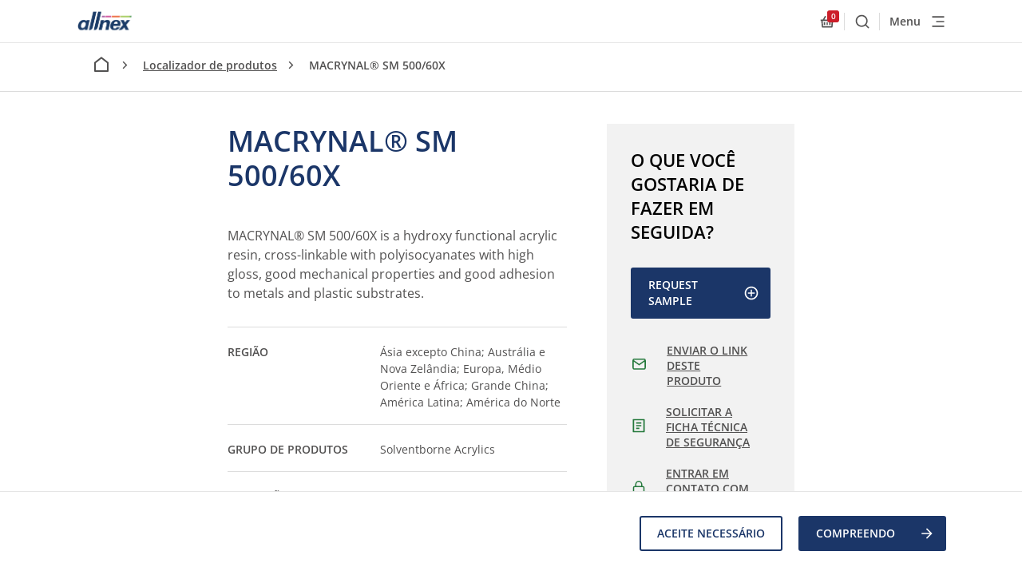

--- FILE ---
content_type: text/html; charset=utf-8
request_url: https://allnex.com/pt/product/99cd4088-da83-40ee-a223-5917a7e0a418/macrynal-sm-500-60x-4
body_size: 52791
content:
<!DOCTYPE html>
<html  >
<head id="head"><title>
	MACRYNAL® SM 500/60X - allnex
</title><meta name="description" content="MACRYNAL® SM 500/60X is a hydroxy functional acrylic resin, cross-linkable with polyisocyanates with high gloss, good mechanical properties and good adhesion to metals and plastic substrates." /> 
<meta charset="UTF-8" /> 
<script type="text/javascript" src="https://secure.leadforensics.com/js/163859.js"></script>
<meta http-equiv="X-UA-Compatible" content="IE=edge"/>
<meta name="viewport" content="width=device-width, initial-scale=1"/>
<link rel="stylesheet" type="text/css" href="/resources/css/styles.css"/>
<link rel="stylesheet" type="text/css" href="/resources/css/kentico.css"/>
<!--
<meta name="recaptcha-site-id" content="6LfiPrweAAAAAMvYcn7FSIQIIVqD1fSzw-iWYXdF" />
<script src="https://www.google.com/recaptcha/api.js?render=6LfiPrweAAAAAMvYcn7FSIQIIVqD1fSzw-iWYXdF"></script>
-->
<link rel="apple-touch-icon" sizes="180x180" href="/resources/assets/favicon/apple-touch-icon.png">
<link rel="icon" type="image/png" sizes="32x32" href="/resources/assets/favicon/favicon-32x32.png">
<link rel="icon" type="image/png" sizes="16x16" href="/resources/assets/favicon/favicon-16x16.png">
<link rel="manifest" href="/resources/assets/favicon/manifest.json">
<link rel="mask-icon" href="/resources/assets/favicon/safari-pinned-tab.svg" color="#5bbad5">
<meta name="theme-color" content="#ffffff">

<style>
.table-wrapper{ display: inline-block; }
</style> 
<link href="/resources/assets/favicon/favicon.ico" type="image/x-icon" rel="shortcut icon"/>
<link href="/resources/assets/favicon/favicon.ico" type="image/x-icon" rel="icon"/>
<link href="/resources/assets/favicon/favicon.png" type="image/png" rel="shortcut icon"/>
<link href="/resources/assets/favicon/favicon.png" type="image/png" rel="icon"/>
<meta content="MACRYNAL® SM 500/60X - allnex" property="og:title" />
<meta content="MACRYNAL® SM 500/60X is a hydroxy functional acrylic resin, cross-linkable with polyisocyanates with high gloss, good mechanical properties and good adhesion to metals and plastic substrates." property="og:description" />
<meta content="/getmedia/5d0e0cb7-4a48-4f2e-9419-6c2a3c9c45e4/europe-home-1.jpg?width=1440&amp;height=810&amp;ext=.jpg" property="og:image" />
<meta content="website" property="og:type" />
<meta content="Allnex" property="og:site_name" />
<meta content="https://allnex.com/pt/product/99cd4088-da83-40ee-a223-5917a7e0a418/macrynal-sm-500-60x-4" property="og:url" />
<meta content="pt-BR" property="og:locale" />
<meta content="zh-CN" property="og:locale:alternate" />
<meta content="en-US" property="og:locale:alternate" />
<meta content="ja-JP" property="og:locale:alternate" />
<meta content="ru-RU" property="og:locale:alternate" />
<meta name="keywords" content="gloss;chemical resistance;adhesion;two-component polyurethane;industrial coating;mechanical properties;solvent based acrylic polyol resin" /></head>
<body class="LTR Chrome PTBR ContentBody" >
     <noscript><img src="https://secure.leadforensics.com/163859.png" alt="" style="display:none;" /></noscript>

    <form method="post" action="/pt/product/99cd4088-da83-40ee-a223-5917a7e0a418/macrynal-sm-500-60x-4" onsubmit="javascript:return WebForm_OnSubmit();" id="form">
<div class="aspNetHidden">
<input type="hidden" name="__CMSCsrfToken" id="__CMSCsrfToken" value="xYb9JqtdQiaiBCyWE8bAVXW1s8LYxcOTjY5dii9XY8bjDssyEdbWgguZ0q8U1BAja0H+Uu0hBa4OSxnarwX1HA9ruCmqbsG8qwqqyIqtgcc=" />
<input type="hidden" name="__EVENTTARGET" id="__EVENTTARGET" value="" />
<input type="hidden" name="__EVENTARGUMENT" id="__EVENTARGUMENT" value="" />
<input type="hidden" name="__LASTFOCUS" id="__LASTFOCUS" value="" />
<input type="hidden" name="p_lt_ctl01_plcPageContentZone_lt_ctl00_rptMessageText_POSITION" id="p_lt_ctl01_plcPageContentZone_lt_ctl00_rptMessageText_POSITION" value="0" />

</div>

<script type="text/javascript">
//<![CDATA[
var theForm = document.forms['form'];
if (!theForm) {
    theForm = document.form;
}
function __doPostBack(eventTarget, eventArgument) {
    if (!theForm.onsubmit || (theForm.onsubmit() != false)) {
        theForm.__EVENTTARGET.value = eventTarget;
        theForm.__EVENTARGUMENT.value = eventArgument;
        theForm.submit();
    }
}
//]]>
</script>


<script src="/WebResource.axd?d=pynGkmcFUV13He1Qd6_TZGh5VZ7d55Ov8vJPHLfREyWRngxnLu-zaMG8-hi3eLNXs5Oz6WFm4rypaKe_JDt_tg2&amp;t=638901886312636832" type="text/javascript"></script>

<input type="hidden" name="lng" id="lng" value="pt-BR" />
<script src="/CMSPages/GetResource.ashx?scriptfile=%7e%2fCMSScripts%2fWebServiceCall.js" type="text/javascript"></script>
<script type="text/javascript">
	//<![CDATA[

function PM_Postback(param) { if (window.top.HideScreenLockWarningAndSync) { window.top.HideScreenLockWarningAndSync(1080); } if(window.CMSContentManager) { CMSContentManager.allowSubmit = true; }; __doPostBack('m$am',param); }
function PM_Callback(param, callback, ctx) { if (window.top.HideScreenLockWarningAndSync) { window.top.HideScreenLockWarningAndSync(1080); }if (window.CMSContentManager) { CMSContentManager.storeContentChangedStatus(); };WebForm_DoCallback('m$am',param,callback,ctx,null,true); }
//]]>
</script>
<script src="/ScriptResource.axd?d=nv7asgRUU0tRmHNR2D6t1KmxUY1DlW_KvHe8szL_k4fVK5IGEuTYVL9Nlw4nlPZGas2mibfjPsp1XcYWKeiem_MpkoV9hVIc7BKhE0r6gq45VpkioS-udZbDvQSzLPTzAPraNTIPXa5LDZFfQgaKIw2&amp;t=40d12516" type="text/javascript"></script>
<script type="text/javascript">
	//<![CDATA[

function Get(id) {
    return document.getElementById(id);
}

function ETA_SavePosition(id) {                                   
    var ed = Get(id);
    if(ed) {
        var sp = ed.scrollTop; 
        var pos = Get(id + '_POSITION');
        if(pos) {
            pos.value = sp; 
        }
    }
}

function ETA_GetPosition(id)
{
    var hid = Get(id + '_POSITION');
    var ed = Get(id);
    try { 
            
            ed.scrollTop = hid.value; 
    } catch (ex) {} 
}
//]]>
</script>
<script src="/ScriptResource.axd?d=NJmAwtEo3Ipnlaxl6CMhvmL8s7H-2UaTZDDx4snzQKFg-cK7m5pX5eR5POins1ae1exodnk7BsPwHt13_b7NqqeTX6oVen2YCVOD7CpNZUs8mZqeFB0qFgeXD8N87Y1S9SHjtnpnhD5yRyrAdUKlpcKTyt-tvJReMpPt8kJu4Uk1&amp;t=345ad968" type="text/javascript"></script>
<script src="/ScriptResource.axd?d=dwY9oWetJoJoVpgL6Zq8OEa_GLxOesqh3yHMSfa1k5j5VPZ8cEsVxFRpw35x8ym19eovGizILkhJZGhEDndbowmb9dvG6-5KmJ3Dbh4Jxvj2XYlmMutvM3NXXl4sDHmba7fHb-6JYLAkIUW8ODr39NXTsZMMTWQb1dWBSbw-iJo1&amp;t=345ad968" type="text/javascript"></script>
<script type="text/javascript">
	//<![CDATA[

var CMS = CMS || {};
CMS.Application = {
  "language": "pt",
  "imagesUrl": "/CMSPages/GetResource.ashx?image=%5bImages.zip%5d%2f",
  "isDebuggingEnabled": false,
  "applicationUrl": "/",
  "isDialog": false,
  "isRTL": "false"
};

//]]>
</script>
<script type="text/javascript">
//<![CDATA[
function WebForm_OnSubmit() {
if (typeof(ValidatorOnSubmit) == "function" && ValidatorOnSubmit() == false) return false;ETA_SavePosition('p_lt_ctl01_plcPageContentZone_lt_ctl00_rptMessageText');
return true;
}
//]]>
</script>

<div class="aspNetHidden">

	<input type="hidden" name="__VIEWSTATEGENERATOR" id="__VIEWSTATEGENERATOR" value="A5343185" />
	<input type="hidden" name="__SCROLLPOSITIONX" id="__SCROLLPOSITIONX" value="0" />
	<input type="hidden" name="__SCROLLPOSITIONY" id="__SCROLLPOSITIONY" value="0" />
</div>
    <script type="text/javascript">
//<![CDATA[
Sys.WebForms.PageRequestManager._initialize('manScript', 'form', ['tp$lt$ctl00$CookieLawPanel$preferentialUP','','tp$lt$ctl00$CookieLawPanel$analyticsUP','','tp$lt$ctl00$CookieLawPanel$marketingUP','','tp$lt$ctl01$plcPageContentZone$lt$ctl00$updatepnl','','tctxM',''], [], [], 90, '');
//]]>
</script>

    <div id="ctxM">

</div>
    

<!-- start cookie bar -->
<div class="c-cookie-bar js-cookie-container">
    <div class="js-cookie-bar">
        <div class="wrapper">
            <div class="grid">
                <div class="col-lg-3">
                    <h2 class="h4 c-cookie-bar__title">
                        
                    </h2>
                </div>
                <div class="col-lg-9 c-cookie-bar__content-col">
                    <div class="c-cookie-bar__text">
                        <p>
                            
                        </p>
                    </div>
                    <div class="c-cookie-bar__buttons">
                        <div class="c-cookie-bar__buttons-inner">
                            <a id="p_lt_ctl00_CookieLawPanel_approveNecessary" class="button
                                        button--secondary" href="javascript:__doPostBack(&#39;p$lt$ctl00$CookieLawPanel$approveNecessary&#39;,&#39;&#39;)">Aceite necessário</a>
                            <a id="p_lt_ctl00_CookieLawPanel_approveLB" class="button
                                        button--primary" href="javascript:__doPostBack(&#39;p$lt$ctl00$CookieLawPanel$approveLB&#39;,&#39;&#39;)">COMPREENDO
                                <svg class="svg-icon " aria-hidden="true">
                                    <use xlink:href="#arrow-right" />
                                </svg></a>

                        </div>
                    </div>
                </div>
            </div>
        </div>
    </div>
    <div class="js-cookie-dialog u-hidden">
        <div class="wrapper">
            <div class="grid">
                <div class="col-12">
                    <h4 class="c-cookie-bar__dialog-title">
                        Preferências de cookies
                    </h4>
                </div>
                <div class="col-lg-4">
                    <p>
                        Este site usa cookies. Embora alguns deles sejam necessários para que funcione corretamente e você possa proibir seu uso alterando as configurações do seu navegador, outros cookies (analíticos, preferenciais e de marketing) são usados para outros fins que descrevemos em nossas <a href="/en/information-on-cookies">informações sobre o uso de cookies</a>.
                    </p>
                </div>
                <div class="col-lg-4">
                    <div class="c-cookie-bar__dialog-wrapper">
                        <div class="c-accordion  accordion-cookies">
                            <div class="cookie-checkbox-wrapper">
                                <div id="TextBoxControl" class="input-wrapper checkbox-wrapper checkbox-cookies is-required ">
                                    <div class="EditingFormValueCell">
                                        <div class="EditingFormControlNestedControl editing-form-control-nested-control">
                                            <span class="checkbox checkbox-list-vertical ">
                                                <input id="p_lt_ctl00_CookieLawPanel_technicalCookiesChbx" type="checkbox" name="p$lt$ctl00$CookieLawPanel$technicalCookiesChbx" checked="checked" disabled="disabled" />
                                                <label for=""></label>
                                                <br>
                                            </span>
                                        </div>
                                    </div>
                                </div>

                            </div>
                            <div class="accordion-item accordion-cookies ">
                                <div class="accordion-heading" tabindex="0">
                                    <h4 class="accordion-title">
                                        Técnico
                                    </h4>

                                    <svg class="svg-icon " aria-hidden="true">
                                        <use xlink:href="#chevron-down" />
                                    </svg>
                                </div>
                                <div class="accordion-content">
                                    <section class="s-base-section technical-description">
                                        <div class="container">
                                            <p>
                                                Os cookies técnicos são necessários para que este site funcione corretamente, portanto, não podem ser desativados. Por padrão, seu navegador salva informações completamente anônimas; isso pode ser proibido nas configurações do navegador. Nesse caso, a funcionalidade do site será limitada.
                                            </p>
                                        </div>
                                    </section>
                                </div>
                            </div>

                        </div>

                        <div class="c-accordion  accordion-cookies">
                            <div class="cookie-checkbox-wrapper">
                                <div id="TextBoxControl" class="input-wrapper checkbox-wrapper checkbox-cookies is-required ">
                                    <div class="EditingFormValueCell">
                                        <div class="EditingFormControlNestedControl editing-form-control-nested-control">
                                            <span class="checkbox checkbox-list-vertical ">
                                                <div id="p_lt_ctl00_CookieLawPanel_preferentialUP">
	
                                                        <input id="p_lt_ctl00_CookieLawPanel_preferentialCookiesChbx" type="checkbox" name="p$lt$ctl00$CookieLawPanel$preferentialCookiesChbx" onclick="javascript:setTimeout(&#39;__doPostBack(\&#39;p$lt$ctl00$CookieLawPanel$preferentialCookiesChbx\&#39;,\&#39;\&#39;)&#39;, 0)" />
                                                        <label id="p_lt_ctl00_CookieLawPanel_preferentialCookiesLbl" for="p_lt_ctl00_CookieLawPanel_preferentialCookiesChbx"></label>
                                                    
</div>
                                                <br>
                                            </span>
                                        </div>
                                    </div>
                                </div>

                            </div>

                            <div class="accordion-item accordion-cookies ">
                                <div class="accordion-heading" tabindex="0">
                                    <h4 class="accordion-title">
                                        Preferencial
                                    </h4>

                                    <svg class="svg-icon " aria-hidden="true">
                                        <use xlink:href="#chevron-down" />
                                    </svg>
                                </div>
                                <div class="accordion-content">
                                    <section class="s-base-section preferetial-description">
                                        <div class="container">

                                            <p>
                                                Os cookies preferenciais nos ajudam a tornar sua experiência no site mais agradável. Com eles, podemos escolher o idioma preferido, o status do visitante etc.
                                            </p>
                                        </div>
                                    </section>
                                </div>
                            </div>

                        </div>

                        <div class="c-accordion  accordion-cookies">
                            <div class="cookie-checkbox-wrapper">
                                <div id="TextBoxControl" class="input-wrapper checkbox-wrapper checkbox-cookies is-required ">
                                    <div class="EditingFormValueCell">
                                        <div class="EditingFormControlNestedControl editing-form-control-nested-control">
                                            <span class="checkbox checkbox-list-vertical ">
                                                <div id="p_lt_ctl00_CookieLawPanel_analyticsUP">
	
                                                        <input id="p_lt_ctl00_CookieLawPanel_analyticsCookiesChbx" type="checkbox" name="p$lt$ctl00$CookieLawPanel$analyticsCookiesChbx" onclick="javascript:setTimeout(&#39;__doPostBack(\&#39;p$lt$ctl00$CookieLawPanel$analyticsCookiesChbx\&#39;,\&#39;\&#39;)&#39;, 0)" />
                                                        <label id="p_lt_ctl00_CookieLawPanel_analyticsCookiesLbl" for="p_lt_ctl00_CookieLawPanel_analyticsCookiesChbx"></label>
                                                    
</div>
                                                <br>
                                            </span>
                                        </div>
                                    </div>
                                </div>

                            </div>

                            <div class="accordion-item accordion-cookies ">
                                <div class="accordion-heading" tabindex="0">
                                    <h4 class="accordion-title">
                                        Analítico
                                    </h4>

                                    <svg class="svg-icon " aria-hidden="true">
                                        <use xlink:href="#chevron-down" />
                                    </svg>
                                </div>
                                <div class="accordion-content">
                                    <section class="s-base-section analytical-description">
                                        <div class="container">

                                            <p>
                                                Os cookies analíticos são importantes para a análise do tráfego deste site. Eles nos ajudam a reconhecer a maneira como nossos visitantes usam o site e a identificar os elementos do site para melhorar ainda mais. Ao concordar com este nível de uso de cookies, você também concorda automaticamente com o uso preferencial.
                                            </p>
                                        </div>
                                    </section>
                                </div>
                            </div>

                        </div>

                        <div class="c-accordion  accordion-cookies">
                            <div class="cookie-checkbox-wrapper">
                                <div id="TextBoxControl" class="input-wrapper checkbox-wrapper checkbox-cookies is-required ">
                                    <div class="EditingFormValueCell">
                                        <div class="EditingFormControlNestedControl editing-form-control-nested-control">
                                            <span class="checkbox checkbox-list-vertical ">
                                                <div id="p_lt_ctl00_CookieLawPanel_marketingUP">
	
                                                        <input id="p_lt_ctl00_CookieLawPanel_marketingCookiesChbx" type="checkbox" name="p$lt$ctl00$CookieLawPanel$marketingCookiesChbx" onclick="javascript:setTimeout(&#39;__doPostBack(\&#39;p$lt$ctl00$CookieLawPanel$marketingCookiesChbx\&#39;,\&#39;\&#39;)&#39;, 0)" />
                                                        <label id="p_lt_ctl00_CookieLawPanel_marketingCookiesLbl" for="p_lt_ctl00_CookieLawPanel_marketingCookiesChbx"></label>
                                                    
</div>
                                                <br>
                                            </span>
                                        </div>
                                    </div>
                                </div>

                            </div>

                            <div class="accordion-item accordion-cookies ">
                                <div class="accordion-heading" tabindex="0">
                                    <h4 class="accordion-title">
                                        Marketing
                                    </h4>

                                    <svg class="svg-icon " aria-hidden="true">
                                        <use xlink:href="#chevron-down" />
                                    </svg>
                                </div>
                                <div class="accordion-content">
                                    <section class="s-base-section marketing-description">
                                        <div class="container">

                                            <p>
                                                Os cookies de marketing nos ajudam a conectar este site a redes sociais como LinkedIn e Facebook. São esses cookies que ativam a publicidade direcionada fora deste site. Ao concordar com este nível de uso de cookies, você também concorda automaticamente com o uso analítico e o preferencial.
                                            </p>
                                        </div>
                                    </section>
                                </div>
                            </div>

                        </div>

                    </div>
                    <div class="cookies-button-holder">
                        <a id="p_lt_ctl00_CookieLawPanel_cancelBtn" class="button button--secondary" href="javascript:__doPostBack(&#39;p$lt$ctl00$CookieLawPanel$cancelBtn&#39;,&#39;&#39;)">Cancelar</a>
                        <a id="p_lt_ctl00_CookieLawPanel_agreeBtn" class="button button--primary" href="javascript:__doPostBack(&#39;p$lt$ctl00$CookieLawPanel$agreeBtn&#39;,&#39;&#39;)">Salvar alterações</a>

                    </div>
                </div>
            </div>
        </div>
    </div>
</div>
<!-- end cookie bar -->


        
<!-- start Hello bar -->

<!-- end Hello bar -->


<svg xmlns="http://www.w3.org/2000/svg" width="0" height="0" style="position: absolute;"><symbol viewBox="0 0 24 24" id="additives" xmlns="http://www.w3.org/2000/svg"><path d="M12 3.1L7.05 8.05a7 7 0 1 0 9.9 0L12 3.1zm0-2.828l6.364 6.364a9 9 0 1 1-12.728 0L12 .272z"/></symbol><symbol viewBox="0 0 24 24" id="alert" xmlns="http://www.w3.org/2000/svg"><path d="M14 20.5H9v-3.75h5v3.75zm0-6.25H9V3h5v11.25z"/></symbol><symbol viewBox="0 0 24 24" id="alert-circled" xmlns="http://www.w3.org/2000/svg"><path d="M22.346 19.79L12.662 3.409C12.526 3.173 12.272 3 12 3a.78.78 0 0 0-.661.408L1.656 19.79c-.132.234-.225.609-.09.839a.76.76 0 0 0 .657.37h19.551a.76.76 0 0 0 .657-.37c.14-.23.047-.61-.085-.84zm-8.845-1.04h-3V16.5h3v2.25zm0-3.75h-3V8.25h3V15z"/></symbol><symbol id="allnex-logo" viewBox="0 0 784.6 354.6" xmlns="http://www.w3.org/2000/svg"><style>













</style><path d="M366.4 61.4l-4.3 18.7h44l4.4-18.7z"/><path d="M418.2 61.4l-4.3 18.7H495l4.3-18.7z"/><path d="M507 61.4l-4.3 18.7h116.1l4.3-18.7z"/><linearGradient id="adSVGID_1_" gradientUnits="userSpaceOnUse" x1="784.572" y1="70.709" x2="626.508" y2="70.709"><stop offset="0" stop-color="#006839"/><stop offset=".048" stop-color="#1b733b"/><stop offset=".178" stop-color="#4b8e3f"/><stop offset=".249" stop-color="#5c9940"/><stop offset=".352" stop-color="#70a73f"/><stop offset=".503" stop-color="#84b63e"/><stop offset=".688" stop-color="#90bf3d"/><stop offset="1" stop-color="#94c23c"/></linearGradient><path d="M630.8 61.4l-4.3 18.7h153.7l4.4-18.7z"/><g><path d="M320.9 256.3l31.8-136.5H397l-5.1 21.7s17.4-24.1 51.1-24.1c30.5 0 37.4 17.1 39 26 1.2 8 .9 14.7-4.8 38.7L460 256.3h-44l18.9-81.8c4.4-19.7-6-25-16.9-25-9.2 0-18.3 3.7-24.3 9.9-3.4 3.4-8.4 10.5-10.5 19.7l-18 77.2h-44.3zM668.6 236c-22.4 27.7-67.1 23.4-67.1 23.4l62.8-74.2-34.1-65.5H676l17.6 33.9 24.7-33.9h45.9l-54.1 64.9 37.4 71.6h-45.9l-19.5-37.4-13.5 17.2zM162.3 256.3h-39.7s4.4-18.7 4.4-18.8c-14.2 14.8-25.4 21.8-46.2 21.8-39.6 0-57.1-35.8-48-73.4 9.6-40.4 38.4-68.3 80.1-68.3 16.8 0 33.7 8.3 37.9 18.3l3.7-16.1h39.8l-32 136.5zm-47-110.1c-18.4 0-35.8 16.4-41.8 42-5.9 25.6 3.5 41.6 21.9 41.6s35.4-16 41.3-41.6c6.1-25.6-3.4-42-21.4-42zM244.7 0l-60.5 259.6 6.2-.2c42.3-4.7 45.8-30 53.6-62.7L289.9 0h-45.2zM313.2 0l-60.5 259.6 6.2-.2c42.3-4.7 45.8-30 53.6-62.7L358.4 0h-45.2z"/><path d="M534.9 171.5c5.7-17.5 15.5-31.3 33.8-31.3 16.9 0 21.4 12.5 19.9 31.3h-53.7zm89.8 27.2c.9-3.9 2.3-7.8 3-11.8 9.4-47.6-18-69.5-59-69.5-50.1 0-72 29.9-80.3 71.1-3.2 16.2-3.7 36.3 7.8 50.9 9.8 12.5 21.4 19.8 49.3 19.8 25.8 0 43.1-8.2 55.9-19.2 6.9-6.2 12.6-13.4 17.1-21.4h-42.4c-6.1 10.7-14.8 18.5-27.4 18.5-4.8 0-14.4-.5-18.5-12.1-2.7-8-2.3-17.8-1.2-26.4l95.7.1z"/></g><g><linearGradient id="adSVGID_2_" gradientUnits="userSpaceOnUse" x1="-842.927" y1="114.709" x2="-95.75" y2="114.709" gradientTransform="rotate(180 -47.875 219.28)"><stop offset="0" stop-color="#006839"/><stop offset=".048" stop-color="#1b733b"/><stop offset=".178" stop-color="#4b8e3f"/><stop offset=".249" stop-color="#5c9940"/><stop offset=".352" stop-color="#70a73f"/><stop offset=".503" stop-color="#84b63e"/><stop offset=".688" stop-color="#90bf3d"/><stop offset="1" stop-color="#94c23c"/></linearGradient><path d="M13.8 293.1h733.4l-14.3 61.5H0z"/><path d="M117.9 310.6h-10.1l-5.6 26.8h-4l5.6-26.8H93.7l.7-3.4h24.2l-.7 3.4zM121.4 307.3h3.6l-2.6 11.5.1.1c1.8-2.4 4.7-3.8 7.7-3.8 4.1 0 6.1 1.8 6.1 5.6 0 .9-.3 2.6-.6 4.3l-2.6 12.5h-3.6l2.8-12.8c.2-.8.5-2.6.5-3.4 0-2.1-1.7-3-3.8-3-2 0-4 1.1-5.4 2.5-1.3 1.1-1.9 2.8-2.4 4.6l-2.5 12.1h-3.6l6.3-30.2zM142.8 327.6c-.1.6-.1 1.3-.1 1.9 0 3.4 2.7 5.3 5.6 5.3 3.1 0 5.3-1.5 6.3-4.2h3.6c-1.1 4.8-5.1 7.3-9.8 7.3-7.2 0-9.2-5-9.2-8.8 0-8.4 5.2-14.1 11.2-14.1 6.4 0 9.2 3.5 9.2 9.7 0 1.1-.2 2.2-.3 2.8h-16.5zm13.1-3.2c.3-3.1-1.1-6.2-5.1-6.2-4.2 0-6.5 2.8-7.5 6.2h12.6zM200.7 327.3c-1.5 6.8-5.9 10.9-13.3 10.9-8.2 0-12.9-4.9-12.9-13.2 0-9.8 6.2-18.4 16.5-18.4 6.5 0 11.4 3.5 11.4 10.4h-4c0-4.7-3.1-7.1-7.4-7.1-8.4 0-12.5 7.7-12.5 15 0 5.8 2.9 9.8 8.9 9.8 4.9 0 8-2.8 9.3-7.5h4zM216.1 315.1c5.8 0 9 3.2 9 9 0 7.1-4.4 13.8-12 13.8-5.7 0-9.2-3.8-9.2-9.1.1-7.1 4.6-13.7 12.2-13.7zm-2.6 19.7c5.2 0 8.1-6 8.1-10.3 0-3.4-1.8-6.2-5.7-6.2-5.5 0-8.3 6-8.3 10.5-.1 3.6 2 6 5.9 6zM229.6 322.2c.7-4.9 4.8-7.1 9.4-7.1 4.2 0 7.9 1.1 7.9 5.6 0 1.2-.4 2.8-.7 4l-1.4 6c-.2.9-.6 2.1-.6 3.1s.5 1.4 1.1 1.4c.3 0 .8-.2 1.1-.3l-.5 2.7c-.5.3-1.6.5-2.2.5-2 0-3-1.2-2.8-3.1l-.1-.1c-1.5 2-3.6 3.2-7.3 3.2-3.6 0-6.6-1.7-6.6-6.2 0-6.3 6.2-6.8 11-7.2 3.8-.3 5.5-.5 5.5-3.5 0-2.4-2.5-2.9-4.4-2.9-2.7 0-5.4 1.1-5.8 3.9h-3.6zm4.8 12.6c2.8 0 4.8-.9 6.1-2.9 1.2-1.6 1.4-3.6 1.9-5.6h-.1c-1.6.9-4.4 1.1-7 1.5-2.6.4-4.8 1.2-4.8 4 0 2 1.9 3 3.9 3zM258.5 315.6h4.3l-.7 3.2h-4.3l-2.7 12.8c0 .5-.1.9-.1 1.4 0 1.1 1.1 1.5 2.1 1.5.7 0 1.4-.2 2.1-.4l-.6 3.3c-.8.2-1.7.3-2.5.3-2.6 0-4.9-.8-4.9-3.5 0-.6.1-1.1.2-1.8l2.9-13.6h-3.7l.7-3.2h3.7l1.3-6.5h3.6l-1.4 6.5zM266.8 315.6h3.6l-4.5 21.8h-3.6l4.5-21.8zm4.4-3.9h-3.6l.9-4.4h3.6l-.9 4.4zM276.1 315.6h3.4l-.7 3.3h.1c1.8-2.4 4.7-3.8 7.7-3.8 4.1 0 6.1 1.8 6.1 5.6 0 .9-.3 2.6-.6 4.3l-2.6 12.5h-3.6l2.8-12.8c.2-.8.5-2.6.5-3.4 0-2.1-1.7-3-3.8-3-2 0-4 1.1-5.4 2.5-1.3 1.1-1.9 2.8-2.4 4.6l-2.5 12.1h-3.6l4.6-21.9zM314.4 334.3c-.5 2.2-1.1 4.4-1.7 6-1.8 4.4-5.3 6.1-9.9 6.1-4.4 0-8.5-1.9-8.7-6.8h3.6c.2 2.9 2.7 3.6 5.5 3.6 5.5 0 6.6-4.4 7.8-8.8l-.1-.1c-1.6 2.3-4 3.3-6.8 3.3-5.4 0-8.2-3.8-8.2-9 0-6.5 4.2-13.5 11.3-13.5 3.2 0 6.3 1.7 6.9 4.4v.1h.1l.7-4h3.4l-3.9 18.7zm-9.5.1c5.4 0 7.9-6.1 7.9-10.5 0-3.4-1.8-5.7-5.5-5.7-5 0-7.7 6.3-7.7 10.3 0 3.2 1.7 5.9 5.3 5.9zM337.6 307.3h11.6c5.1 0 9.9 1.7 9.9 7.7 0 4-2.8 7.5-6.8 8.1v.1c2.6.8 3.4 3.5 3.1 6.5-.2 2.7-1.2 5.3 0 7.7h-4.2c-.4-1.1-.5-3.4.1-6.5 1.3-7.2-2.8-6.4-4.5-6.4h-8.9l-2.7 12.9h-4l6.4-30.1zm1 13.9h9c6.3 0 7.4-3.8 7.4-6 0-3.8-2.9-4.6-5.9-4.6h-8.3l-2.2 10.6zM363.8 327.6c-.1.6-.1 1.3-.1 1.9 0 3.4 2.7 5.3 5.6 5.3 3.1 0 5.3-1.5 6.3-4.2h3.6c-1.1 4.8-5.1 7.3-9.8 7.3-7.2 0-9.2-5-9.2-8.8 0-8.4 5.2-14.1 11.2-14.1 6.4 0 9.2 3.5 9.2 9.7 0 1.1-.2 2.2-.3 2.8h-16.5zm13.2-3.2c.3-3.1-1.1-6.2-5.1-6.2-4.2 0-6.5 2.8-7.5 6.2H377zM397.2 322c.2-2.5-2-3.8-4.5-3.8-2.2 0-4.6.6-4.6 2.8 0 2 2.9 2.8 5.7 4 2.9 1.2 5.8 2.7 5.8 6.1 0 4.9-4.7 6.8-8.9 6.8-5 0-8.8-1.8-8.8-7.4h3.6c-.2 3.3 2.6 4.2 5.5 4.2 2.3 0 5-.8 5-3.3 0-2.1-2.9-3-5.7-4.1-2.9-1.1-5.8-2.6-5.8-5.9 0-4.1 4-6.3 8.1-6.3 4 0 8.2 1.8 8.2 6.9h-3.6zM406.8 315.6h3.6l-4.5 21.8h-3.6l4.5-21.8zm4.4-3.9h-3.6l.9-4.4h3.6l-.9 4.4zM416.2 315.6h3.4l-.7 3.3h.1c1.8-2.4 4.7-3.8 7.7-3.8 4.1 0 6.1 1.8 6.1 5.6 0 .9-.3 2.6-.6 4.3l-2.6 12.5H426l2.8-12.8c.2-.8.5-2.6.5-3.4 0-2.1-1.7-3-3.8-3-2 0-4 1.1-5.4 2.5-1.3 1.1-1.9 2.8-2.4 4.6l-2.5 12.1h-3.6l4.6-21.9zM450.1 322c.2-2.5-2-3.8-4.5-3.8-2.2 0-4.6.6-4.6 2.8 0 2 2.9 2.8 5.7 4 2.9 1.2 5.8 2.7 5.8 6.1 0 4.9-4.7 6.8-8.9 6.8-5 0-8.8-1.8-8.8-7.4h3.6c-.2 3.3 2.6 4.2 5.5 4.2 2.3 0 5-.8 5-3.3 0-2.1-2.9-3-5.7-4.1-2.9-1.1-5.8-2.6-5.8-5.9 0-4.1 4-6.3 8.1-6.3 4 0 8.2 1.8 8.2 6.9h-3.6zM494.8 327.3c-1.5 6.8-5.9 10.9-13.3 10.9-8.2 0-12.9-4.9-12.9-13.2 0-9.8 6.2-18.4 16.5-18.4 6.5 0 11.4 3.5 11.4 10.4h-4c0-4.7-3.1-7.1-7.4-7.1-8.4 0-12.5 7.7-12.5 15 0 5.8 2.9 9.8 8.9 9.8 4.9 0 8-2.8 9.3-7.5h4zM510.3 315.1c5.8 0 9 3.2 9 9 0 7.1-4.4 13.8-12 13.8-5.7 0-9.2-3.8-9.2-9.1 0-7.1 4.6-13.7 12.2-13.7zm-2.6 19.7c5.2 0 8.1-6 8.1-10.3 0-3.4-1.8-6.2-5.7-6.2-5.5 0-8.3 6-8.3 10.5-.1 3.6 2 6 5.9 6zM526 315.6h3.3l-.8 3.3.1.1c1.8-2.3 4.6-3.8 7.6-3.8 2.7 0 4.8 1.1 5.5 3.9 1.7-2.3 4.5-3.9 7.4-3.9 3.1 0 6.1 1.4 6.1 4.9 0 1.3-.3 3.1-.6 4.4l-2.7 13.1h-3.6l3-13.9c.2-.7.3-1.7.3-2.4 0-1.7-1.4-3-3.3-3-2 0-4.2 1.4-5.5 3-1.2 1.3-1.6 3-2 4.9l-2.4 11.3h-3.6l2.6-12.5c.4-1.7.7-3.3.7-3.8 0-1.8-1.1-2.9-3-2.9-2 0-4.1 1.4-5.3 2.8-1.5 1.5-1.8 2.8-2.3 4.9l-2.4 11.4h-3.6l4.5-21.8zM561.7 315.6h3.4l-.8 3.1h.1c2.1-2.8 4.3-3.6 7.2-3.6 5.5 0 8.5 3.6 8.5 9 0 6.6-4.5 13.9-12.1 13.9-2.6 0-5.9-.9-6.8-3.8h-.1l-2.3 11.7h-3.5l6.4-30.3zm9.2 2.7c-5.4 0-8.5 6.3-8.5 10.9 0 3.3 1.9 5.7 5.5 5.7 5.7 0 8.6-5.9 8.6-10.7 0-3.7-1.7-5.9-5.6-5.9zM584.5 322.2c.7-4.9 4.8-7.1 9.4-7.1 4.2 0 7.9 1.1 7.9 5.6 0 1.2-.4 2.8-.7 4l-1.4 6c-.2.9-.6 2.1-.6 3.1s.5 1.4 1.1 1.4c.3 0 .8-.2 1.1-.3l-.5 2.7c-.5.3-1.6.5-2.2.5-2 0-3-1.2-2.8-3.1l-.1-.1c-1.5 2-3.6 3.2-7.3 3.2-3.6 0-6.6-1.7-6.6-6.2 0-6.3 6.2-6.8 11-7.2 3.8-.3 5.5-.5 5.5-3.5 0-2.4-2.5-2.9-4.4-2.9-2.7 0-5.4 1.1-5.8 3.9h-3.6zm4.8 12.6c2.8 0 4.8-.9 6.1-2.9 1.2-1.6 1.4-3.6 1.9-5.6h-.1c-1.6.9-4.4 1.1-7 1.5-2.6.4-4.8 1.2-4.8 4 0 2 1.9 3 3.9 3zM608.5 315.6h3.4l-.7 3.3h.1c1.8-2.4 4.7-3.8 7.7-3.8 4.1 0 6.1 1.8 6.1 5.6 0 .9-.3 2.6-.6 4.3l-2.6 12.5h-3.6l2.8-12.8c.2-.8.5-2.6.5-3.4 0-2.1-1.7-3-3.8-3-2 0-4 1.1-5.4 2.5-1.3 1.1-1.9 2.8-2.4 4.6l-2.5 12.1h-3.6l4.6-21.9zM634.3 341.1c-1.8 2.8-3.4 5.2-7 5.2-.8 0-1.8-.2-2.5-.5l.6-2.9c.5.3 1.4.6 2.1.6 1.6 0 2.5-1 3.4-2.4l2.2-3.6-3.8-21.8h3.8l2.5 17.4h.1l9.1-17.4h3.9l-14.4 25.4z"/></g></symbol><symbol viewBox="0 0 24 24" id="arrow-down" xmlns="http://www.w3.org/2000/svg"><path d="M13.002 3.984v12.174l5.611-5.611L20.015 12 12 20.015 3.984 12l1.403-1.403 5.611 5.561V3.984z"/></symbol><symbol viewBox="0 0 24 24" id="arrow-drop-down" xmlns="http://www.w3.org/2000/svg"><path d="M12 15l-4.243-4.243 1.415-1.414L12 12.172l2.828-2.829 1.415 1.414z"/></symbol><symbol viewBox="0 0 32 32" id="arrow-drop-left" xmlns="http://www.w3.org/2000/svg"><path d="M12 16l5.657-5.657 1.885 1.887-3.772 3.771 3.772 3.771-1.885 1.887z"/></symbol><symbol viewBox="0 0 32 32" id="arrow-drop-right" xmlns="http://www.w3.org/2000/svg"><path d="M20 16l-5.657 5.657-1.885-1.887 3.772-3.771-3.772-3.771 1.885-1.887z"/></symbol><symbol viewBox="0 0 32 32" id="arrow-drop-up" xmlns="http://www.w3.org/2000/svg"><path d="M16 12l5.657 5.657-1.887 1.885-3.771-3.772-3.771 3.772-1.887-1.885z"/></symbol><symbol viewBox="0 0 24 24" id="arrow-left" xmlns="http://www.w3.org/2000/svg"><path d="M20.015 10.998H7.842l5.611-5.611L12 3.984 3.984 12 12 20.015l1.402-1.402-5.56-5.611h12.173z"/></symbol><symbol viewBox="0 0 24 24" id="arrow-right" xmlns="http://www.w3.org/2000/svg"><path d="M3.984 13.002h12.174l-5.611 5.611L12 20.015 20.015 12 12 3.984l-1.403 1.403 5.561 5.611H3.984z"/></symbol><symbol viewBox="0 0 24 24" id="arrow-up" xmlns="http://www.w3.org/2000/svg"><path d="M13.002 20.015V7.842l5.611 5.611L20.015 12 12 3.984 3.984 12l1.403 1.402 5.611-5.56v12.173z"/></symbol><symbol viewBox="0 0 24 24" id="attach-email" xmlns="http://www.w3.org/2000/svg"><mask id="ama" style="mask-type: alpha;" maskUnits="userSpaceOnUse" x="0" y="0" width="24" height="24"><path d="M0 0h24v24H0z"/></mask><g mask="url(#ama)"><path d="M19 22c-1.1 0-2.042-.392-2.825-1.175C15.392 20.042 15 19.1 15 18v-4.5c0-.7.242-1.292.725-1.775C16.208 11.242 16.8 11 17.5 11s1.292.242 1.775.725c.483.483.725 1.075.725 1.775V18h-2v-4.5a.48.48 0 0 0-.15-.35.48.48 0 0 0-.7 0 .48.48 0 0 0-.15.35V18c0 .55.196 1.02.587 1.413.392.391.863.587 1.413.587s1.02-.196 1.413-.587c.39-.393.587-.863.587-1.413v-4h2v4c0 1.1-.392 2.042-1.175 2.825C21.042 21.608 20.1 22 19 22zM3 18c-.55 0-1.02-.196-1.413-.587A1.926 1.926 0 0 1 1 16V4c0-.55.196-1.02.587-1.413A1.926 1.926 0 0 1 3 2h16c.55 0 1.02.196 1.413.587.39.393.587.863.587 1.413v6h-3.5c-.967 0-1.792.342-2.475 1.025A3.372 3.372 0 0 0 14 13.5V18H3zm8-7l8-5V4l-8 5-8-5v2l8 5z"/></g></symbol><symbol viewBox="0 0 24 24" id="attachment" xmlns="http://www.w3.org/2000/svg"><path d="M14.828 7.757l-5.656 5.657a1 1 0 1 0 1.414 1.414l5.657-5.656A3 3 0 1 0 12 4.929l-5.657 5.657a5 5 0 1 0 7.071 7.07L19.071 12l1.414 1.414-5.657 5.657a7 7 0 1 1-9.9-9.9l5.658-5.656a5 5 0 0 1 7.07 7.07L12 16.244A3 3 0 1 1 7.757 12l5.657-5.657 1.414 1.414z"/></symbol><symbol viewBox="0 0 20 20" id="avatar" xmlns="http://www.w3.org/2000/svg"><path d="M3.55 15.625c1.05-.667 2.088-1.17 3.112-1.512C7.688 13.77 8.8 13.6 10 13.6c1.2 0 2.317.17 3.35.513 1.033.341 2.075.845 3.125 1.512.733-.9 1.254-1.808 1.563-2.725A9.036 9.036 0 0 0 18.5 10c0-2.417-.813-4.438-2.438-6.063C14.438 2.313 12.418 1.5 10 1.5c-2.417 0-4.438.813-6.063 2.438C2.313 5.562 1.5 7.582 1.5 10c0 1.017.158 1.983.475 2.9.317.917.842 1.825 1.575 2.725zM10 10.75c-.967 0-1.78-.33-2.438-.988-.658-.658-.987-1.47-.987-2.437 0-.967.33-1.78.987-2.438C8.222 4.23 9.034 3.9 10 3.9c.967 0 1.78.33 2.438.988.658.658.987 1.47.987 2.437 0 .967-.33 1.78-.988 2.437-.658.659-1.47.988-2.437.988zM10 20c-1.4 0-2.708-.262-3.925-.788a9.994 9.994 0 0 1-3.175-2.15c-.9-.908-1.608-1.97-2.125-3.187A9.873 9.873 0 0 1 0 9.975C0 8.608.263 7.317.787 6.1a9.994 9.994 0 0 1 2.15-3.175A10.25 10.25 0 0 1 6.126.788a9.738 9.738 0 0 1 3.9-.788c1.367 0 2.658.263 3.875.787a10.098 10.098 0 0 1 3.175 2.138c.9.9 1.613 1.958 2.137 3.175A9.738 9.738 0 0 1 20 10a9.676 9.676 0 0 1-.788 3.875 10.25 10.25 0 0 1-2.137 3.188 9.994 9.994 0 0 1-3.175 2.15A9.738 9.738 0 0 1 10 20z"/></symbol><symbol viewBox="0 0 24 24" id="basket" xmlns="http://www.w3.org/2000/svg"><path d="M15.366 3.438L18.577 9H22v2h-1.167l-.757 9.083a1 1 0 0 1-.996.917H4.92a1 1 0 0 1-.996-.917L3.166 11H2V9h3.422l3.212-5.562 1.732 1L7.732 9h8.535l-2.633-4.562 1.732-1zM18.826 11H5.173l.667 8h12.319l.667-8zM13 13v4h-2v-4h2zm-4 0v4H7v-4h2zm8 0v4h-2v-4h2z"/></symbol><symbol viewBox="0 0 24 24" id="calendar" xmlns="http://www.w3.org/2000/svg"><path d="M17.25 12.75h-4.5v4.5h4.5v-4.5zM15.75 3v1.5h-7.5V3H6v1.5H4.875A1.88 1.88 0 0 0 3 6.375v12.75A1.88 1.88 0 0 0 4.875 21h14.25A1.88 1.88 0 0 0 21 19.125V6.375A1.88 1.88 0 0 0 19.125 4.5H18V3h-2.25zm3.375 16.125H4.875V9.187h14.25v9.938z"/></symbol><symbol viewBox="0 0 24 24" id="chat" xmlns="http://www.w3.org/2000/svg"><path d="M31.502 32.525C33.026 31.42 34 29.787 34 27.971c0-3.326-3.237-6.023-7.229-6.023s-7.229 2.697-7.229 6.023c0 3.327 3.237 6.024 7.229 6.024.825 0 1.621-.117 2.36-.33l.212-.032c.139 0 .265.043.384.111l1.583.914.139.045a.241.241 0 0 0 .241-.241l-.039-.176-.326-1.215-.025-.154a.48.48 0 0 1 .202-.392zM18.675 15.297c-4.791 0-8.675 3.236-8.675 7.229 0 2.178 1.168 4.139 2.997 5.464a.575.575 0 0 1 .243.471l-.03.184-.391 1.458-.047.211c0 .16.13.29.289.29l.168-.054 1.899-1.097a.908.908 0 0 1 .46-.133l.255.038c.886.255 1.842.397 2.832.397l.476-.012a5.586 5.586 0 0 1-.291-1.771c0-3.641 3.542-6.593 7.911-6.593l.471.012c-.653-3.453-4.24-6.094-8.567-6.094zm5.686 11.711a.964.964 0 1 1 .001-1.927.964.964 0 0 1-.001 1.927zm4.82 0a.964.964 0 1 1 0-1.928.964.964 0 0 1 0 1.928zm-13.398-5.639a1.156 1.156 0 1 1 0-2.312 1.156 1.156 0 0 1 0 2.312zm5.783 0a1.156 1.156 0 1 1 0-2.312 1.156 1.156 0 0 1 0 2.312z"/></symbol><symbol viewBox="0 0 24 24" id="check-mark-circle" xmlns="http://www.w3.org/2000/svg"><path d="M12 22C6.477 22 2 17.523 2 12S6.477 2 12 2s10 4.477 10 10-4.477 10-10 10zm0-2a8 8 0 1 0 0-16 8 8 0 0 0 0 16zm-.997-4L6.76 11.757l1.414-1.414 2.829 2.829 5.656-5.657 1.415 1.414L11.003 16z"/></symbol><symbol viewBox="0 0 24 24" id="chevron-down" xmlns="http://www.w3.org/2000/svg"><path d="M17.981 7.5L19.5 9.014 12 16.5 4.5 9.014 6.019 7.5 12 13.467z"/></symbol><symbol viewBox="0 0 24 24" id="chevron-left" xmlns="http://www.w3.org/2000/svg"><path d="M16.5 6.019L14.986 4.5 7.5 12l7.486 7.5 1.514-1.519L10.533 12z"/></symbol><symbol viewBox="0 0 24 24" id="chevron-right" xmlns="http://www.w3.org/2000/svg"><path d="M7.5 6.019L9.014 4.5 16.5 12l-7.486 7.5L7.5 17.981 13.467 12z"/></symbol><symbol viewBox="0 0 24 24" id="chevron-up" xmlns="http://www.w3.org/2000/svg"><path d="M17.981 16.5l1.519-1.514L12 7.5l-7.5 7.486L6.019 16.5 12 10.533z"/></symbol><symbol viewBox="0 0 19 19" id="control" xmlns="http://www.w3.org/2000/svg"><g><path d="M0 3.5c0-.276.227-.5.508-.5h17.984a.51.51 0 0 1 .508.5c0 .276-.227.5-.508.5H.508A.51.51 0 0 1 0 3.5zM0 10c0-.276.227-.5.508-.5h17.984A.51.51 0 0 1 19 10c0 .276-.227.5-.508.5H.508A.51.51 0 0 1 0 10zm0 6.5c0-.276.227-.5.508-.5h17.984a.51.51 0 0 1 .508.5c0 .276-.227.5-.508.5H.508A.51.51 0 0 1 0 16.5z"/><circle cx="5" cy="4" r="2"/><circle cx="13" cy="10" r="2"/><circle cx="8" cy="16" r="2"/></g></symbol><symbol viewBox="0 0 24 24" id="cross" xmlns="http://www.w3.org/2000/svg"><path d="M18.985 6.413l-1.397-1.397L12 10.604 6.413 5.016 5.016 6.413 10.604 12l-5.588 5.588 1.397 1.397L12 13.397l5.588 5.588 1.397-1.397L13.397 12z"/></symbol><symbol viewBox="0 0 512 512" id="document" xmlns="http://www.w3.org/2000/svg"><path d="M288 48H136c-22.092 0-40 17.908-40 40v336c0 22.092 17.908 40 40 40h240c22.092 0 40-17.908 40-40V176L288 48zm-16 144V80l112 112H272z"/></symbol><symbol viewBox="0 0 30 30" id="download" xmlns="http://www.w3.org/2000/svg"><path d="M22.72 15.264a.8.8 0 0 0 0-1.142.786.786 0 0 0-1.13 0L15.8 19.9V.81a.804.804 0 0 0-.799-.81.814.814 0 0 0-.81.81V19.9l-5.777-5.778a.8.8 0 0 0-1.142 0 .8.8 0 0 0 0 1.142l7.159 7.158a.82.82 0 0 0 1.141 0l7.146-7.158zm5.673 5.24c0-.445.354-.798.8-.798.445 0 .81.354.81.799v7.854c0 .446-.365.811-.81.811H.798A.804.804 0 0 1 0 28.36v-7.855c0-.445.354-.8.8-.8.444 0 .81.355.81.8v7.055h26.783v-7.055z"/></symbol><symbol viewBox="0 0 24 24" id="download-line" xmlns="http://www.w3.org/2000/svg"><path d="M3 19h18v2H3v-2zm10-5.828L19.071 7.1l1.414 1.414L12 17 3.515 8.515 4.929 7.1 11 13.17V2h2v11.172z"/></symbol><symbol viewBox="0 0 30 30" id="drop" xmlns="http://www.w3.org/2000/svg"><g><path d="M14.154 5.479c-.936 1.197-2.031 2.767-3.047 4.385C8.6 13.853 7 17.419 7 19.36c0 4.199 3.455 7.18 8.15 7.18 4.696 0 8.151-2.981 8.151-7.18 0-1.941-1.6-5.507-4.106-9.496-1.017-1.618-2.112-3.188-3.048-4.385-.385-.493-.726-.9-.996-1.193-.271.292-.612.7-.997 1.193zm.997 22.061C10.097 27.54 6 24.29 6 19.36 6 14.432 14.31 3 15.15 3c.842 0 9.151 11.432 9.151 16.36 0 4.929-4.097 8.18-9.15 8.18z"/><path d="M16 23.759a.5.5 0 1 1 0-1c2.684 0 4.856-2.133 4.856-4.759a.5.5 0 0 1 1 0c0 3.182-2.624 5.759-5.856 5.759z"/></g></symbol><symbol viewBox="0 0 24 24" id="email" xmlns="http://www.w3.org/2000/svg"><path d="M21.57 9.428l-8.563 4.477c-.377.197-.642.223-1.007.223-.365 0-.629-.026-1.007-.223L2.43 9.428c-.433-.226-.43.04-.43.244v8.151c0 .466.62 1.066 1.102 1.066h17.796c.482 0 1.102-.6 1.102-1.066v-8.15c0-.205.004-.47-.43-.245M2.66 7.206l8.333 4.477c.28.15.642.222 1.007.222.365 0 .728-.072 1.007-.222l8.333-4.477C21.883 6.915 22.397 6 21.4 6H2.6c-.996 0-.482.915.06 1.206"/></symbol><symbol viewBox="0 0 64.91 64.91" id="email-line" xmlns="http://www.w3.org/2000/svg"><path d="M46.39 53.38c-.21 0-.43-.07-.6-.2l-11.37-8.57-9.05 6.18c-.21.14-.46.2-.7.17-.09-.01-.17-.04-.25-.07-.16-.07-.3-.17-.41-.31a1.036 1.036 0 0 1-.21-.54l-1.31-13.97-14.15-1.96c-.48-.07-.84-.47-.86-.95-.02-.48.31-.91.79-1.02l48-10.52s.09-.02.13-.02c.15-.02.3 0 .43.05.14.05.27.13.38.24.08.08.14.17.19.27.05.11.08.22.09.33.02.15 0 .29-.05.43L47.33 52.69c-.1.3-.35.54-.65.63-.1.03-.2.04-.29.04zM30.23 38.95l15.65 11.79 8.81-25.95-24.46 14.16zm-1.29 1.53l-2.28 7 6.07-4.14-3.79-2.85zm-4.46-4.63l.87 9.22 2.13-6.53c.07-.22.21-.41.42-.54.01 0 .02-.01.03-.02l17.35-10.04-20.8 7.91zM14.17 32.9l9.13 1.26 20.22-7.69-29.35 6.43z"/></symbol><symbol viewBox="0 0 24 24" id="emotion-happy" xmlns="http://www.w3.org/2000/svg"><path d="M12 22C6.477 22 2 17.523 2 12S6.477 2 12 2s10 4.477 10 10-4.477 10-10 10zm0-2a8 8 0 1 0 0-16 8 8 0 0 0 0 16zm-5-8a5 5 0 0 0 10 0h-2a3 3 0 0 1-6 0H7z"/></symbol><symbol viewBox="0 0 24 24" id="emotion-unhappy" xmlns="http://www.w3.org/2000/svg"><path d="M12 22C6.477 22 2 17.523 2 12S6.477 2 12 2s10 4.477 10 10-4.477 10-10 10zm0-2a8 8 0 1 0 0-16 8 8 0 0 0 0 16zm-5-3a5 5 0 0 1 10 0h-2a3 3 0 0 0-6 0H7z"/></symbol><symbol viewBox="0 0 30 30" id="entrepreneur" xmlns="http://www.w3.org/2000/svg"><path d="M26.362 16.163L30 13.393 23.605 5l-3.637 2.771.129.169h-7.153c-.472 0-1.618.102-2.257.982L9.552 8.4l.48-.63L6.393 5 0 13.392l3.638 2.771.697-.915.828.632-.108.15c-.287.389-.405.866-.333 1.344a1.733 1.733 0 0 0 1.72 1.482c.12 0 .236-.019.352-.042a1.764 1.764 0 0 0 .665 1.8c.299.22.655.337 1.03.337.17 0 .337-.032.498-.08-.016.149-.02.299 0 .45a1.737 1.737 0 0 0 1.723 1.502c.428 0 .84-.156 1.163-.429.08.42.304.808.67 1.077a1.73 1.73 0 0 0 2.027.022l.31.223a1.787 1.787 0 0 0 1.345.319c.465-.077.87-.327 1.14-.704.243-.335.338-.728.315-1.115l.042.031c.32.229.691.34 1.056.34.55 0 1.09-.253 1.431-.728.27-.381.362-.836.3-1.27a1.755 1.755 0 0 0 2.072-.605c.282-.395.374-.871.295-1.32a1.754 1.754 0 0 0 1.93-.654c.274-.384.38-.853.298-1.324a1.79 1.79 0 0 0-.497-.954l.904-.686.85 1.117zm-2.876-10.28l5.631 7.39-2.636 2.008-5.63-7.39 2.635-2.008zM3.519 15.282L.883 13.274l5.63-7.391L9.15 7.891l-5.63 7.39zm2.264 2.73a1.111 1.111 0 0 1-.439-.733c-.047-.311.03-.622.219-.878l.576-.796a1.18 1.18 0 0 1 .946-.48c.24 0 .467.074.658.213.238.175.394.436.44.735.046.31-.03.621-.22.877l-.049.069-.576.782c-.38.446-1.088.555-1.555.211zm2.048 2.095c-.503-.37-.602-1.094-.223-1.611l.242-.328c.014-.018.033-.032.047-.05l.541-.75.814-1.106c.222-.3.574-.48.945-.48.24 0 .467.075.658.216.502.369.603 1.09.227 1.607l-.419.568-1.228 1.667c-.366.496-1.12.623-1.604.267zm2.222 1.871a1.111 1.111 0 0 1-.443-.746 1.172 1.172 0 0 1 .219-.863l1.434-1.95.323-.438c0-.001 0-.002.002-.003l.76-1.035c.222-.3.575-.479.946-.479a1.1 1.1 0 0 1 1.1.96c.043.307-.035.613-.219.864l-.882 1.199c-.014.018-.032.031-.046.05l-1.06 1.446c-.007.01-.012.022-.02.033l-.512.697c-.365.496-1.119.623-1.602.265zm2.863.986c-.493-.362-.595-1.064-.239-1.58l1.118-1.519c.223-.271.554-.436.905-.436a1.1 1.1 0 0 1 .656.213c.504.372.605 1.094.223 1.612l-1.06 1.445c-.363.496-1.115.625-1.603.265zm3.94-.001a1.114 1.114 0 0 1-.732.45 1.171 1.171 0 0 1-.876-.208l-.208-.15 1.047-1.428c.092-.126.16-.261.216-.4l.485.348c.327.398.371.966.067 1.388zm7.438-5.322c-.363.508-1.085.618-1.608.243l-2.055-1.465-.737-.528-.001.001-.882-.629-.365.513 1.68 1.199 1.454 1.042c.522.374.65 1.093.287 1.6-.364.509-1.085.617-1.608.244l-1.683-1.197-1.437-1.033-.367.512 2.436 1.75c.521.373.65 1.09.288 1.6-.363.507-1.085.615-1.608.241l-.865-.62a1.879 1.879 0 0 0-.29-.263l-.503-.36a1.752 1.752 0 0 0-.702-1.357 1.72 1.72 0 0 0-1.173-.303l.126-.171c.283-.383.402-.853.335-1.323a1.733 1.733 0 0 0-.691-1.166c-.737-.542-1.861-.37-2.438.349a1.729 1.729 0 0 0-.66-1.03c-.743-.546-1.882-.368-2.453.368a1.725 1.725 0 0 0-.659-1.028c-.756-.554-1.92-.364-2.485.403l-.098.137-.816-.622L9.16 8.914l1.148.527-.648.904c-.287.39-.405.866-.332 1.344a1.735 1.735 0 0 0 1.985 1.461 1.797 1.797 0 0 0 1.187-.716l.961-1.328 1.604-.006c.217 1.261 1.418 2.38 2.63 2.38h2.72l3.593 2.56c.253.182.421.45.475.753.053.303-.014.605-.19.848zm-.2-2.312l-3.476-2.478h-2.922c-.982 0-1.989-1.03-2.033-2.08l-.014-.302-2.51.009-1.147 1.585a1.166 1.166 0 0 1-.772.464 1.108 1.108 0 0 1-1.27-.933c-.047-.311.03-.622.22-.879l.988-1.38c.48-.71 1.488-.766 1.786-.766h7.633l4.552 5.975-1.034.785z"/></symbol><symbol clip-rule="evenodd" viewBox="0 0 24 24" id="eye" xmlns="http://www.w3.org/2000/svg"><path d="M12.01 20C6.945 20 2.424 15.789 0 11.576 2.418 7.473 6.943 4 12.01 4c5.135 0 9.635 3.453 11.999 7.564C21.768 15.994 17.283 20 12.01 20zM1.168 11.584C2.011 12.915 6.186 19 12.01 19c6.305 0 10.112-6.103 10.851-7.405C22.089 10.397 18.255 5 12.01 5 5.894 5 1.985 10.355 1.168 11.584zM12 7c2.76 0 5 2.24 5 5s-2.24 5-5 5-5-2.24-5-5 2.24-5 5-5zm0 1c2.208 0 4 1.792 4 4s-1.792 4-4 4-4-1.792-4-4 1.792-4 4-4z"/></symbol><symbol viewBox="0 0 24 24" id="eye-off" xmlns="http://www.w3.org/2000/svg"><path d="M19.604 2.562l-3.346 3.137A13.214 13.214 0 0 0 12.015 5C4.446 5 0 11.551 0 11.551s1.928 2.951 5.146 5.138l-2.911 2.909 1.414 1.414 17.37-17.035-1.415-1.415zm-6.016 5.779c-3.288-1.453-6.681 1.908-5.265 5.206l-1.726 1.707c-1.814-1.16-3.225-2.65-4.06-3.66C4.03 9.946 7.354 7 12.015 7c.927 0 1.796.119 2.61.315l-1.037 1.026zm-2.883 7.431l5.09-4.993c1.017 3.111-2.003 6.067-5.09 4.993zM24 11.551S19.748 19 12.015 19c-1.379 0-2.662-.291-3.851-.737l1.614-1.583c.715.193 1.458.32 2.237.32 4.791 0 8.104-3.527 9.504-5.364a15.309 15.309 0 0 0-3.587-2.952l1.489-1.46C22.403 9.124 24 11.551 24 11.551z"/></symbol><symbol viewBox="0 0 24 24" id="facebook" xmlns="http://www.w3.org/2000/svg"><path d="M14 13.5h2.5l1-4H14v-2c0-1.03 0-2 2-2h1.5V2.14c-.326-.043-1.557-.14-2.857-.14C11.928 2 10 3.657 10 6.7v2.8H7v4h3V22h4v-8.5z"/></symbol><symbol viewBox="0 0 30 30" id="fax" xmlns="http://www.w3.org/2000/svg"><path d="M7.8 3.4c-1.101 0-2 .899-2 2v10H2.7c-.916 0-1.7.703-1.7 1.6v7.2c0 .897.784 1.6 1.7 1.6h24.6c.916 0 1.7-.703 1.7-1.6V17c0-.897-.784-1.6-1.7-1.6h-3.1V9.8a.4.4 0 0 0-.113-.275l-5.6-6A.4.4 0 0 0 18.2 3.4H7.8zm0 .8h9.6v6c0 .22.18.4.4.4h5.6v7.2c0 .672-.528 1.2-1.2 1.2H7.8c-.672 0-1.2-.528-1.2-1.2V5.4c0-.672.528-1.2 1.2-1.2zm10.4.188L23.263 9.8H18.2V4.388zM2.7 16.2h3.1v1.6c0 1.101.899 2 2 2h14.4c1.101 0 2-.899 2-2v-1.6h3.1c.519 0 .9.367.9.8v7.2c0 .433-.381.8-.9.8H2.7c-.519 0-.9-.367-.9-.8V17c0-.433.381-.8.9-.8zm19.825 6a.402.402 0 1 0 .075.8h3.2a.4.4 0 1 0 0-.8h-3.2a.4.4 0 0 0-.038 0 .4.4 0 0 0-.037 0z"/></symbol><symbol viewBox="0 0 24 24" id="file-list" xmlns="http://www.w3.org/2000/svg"><path d="M20 22H4a1 1 0 0 1-1-1V3a1 1 0 0 1 1-1h16a1 1 0 0 1 1 1v18a1 1 0 0 1-1 1zm-1-2V4H5v16h14zM8 7h8v2H8V7zm0 4h8v2H8v-2zm0 4h5v2H8v-2z"/></symbol><symbol viewBox="0 0 10 5" id="filled-arrow-down" xmlns="http://www.w3.org/2000/svg"><g><path d="M-7-9h24v24H-7z"/><path d="M0 0l5 5 5-5z"/></g></symbol><symbol viewBox="0 0 24 24" id="filter" xmlns="http://www.w3.org/2000/svg"><path d="M21 18v3h-2v-3h-2v-2h6v2h-2zM5 18v3H3v-3H1v-2h6v2H5zm6-12V3h2v3h2v2H9V6h2zm0 4h2v11h-2V10zm-8 4V3h2v11H3zm16 0V3h2v11h-2z"/></symbol><symbol viewBox="0 0 24 24" id="finder" xmlns="http://www.w3.org/2000/svg"><path d="M18.031 16.617l4.283 4.282-1.415 1.415-4.282-4.283A8.96 8.96 0 0 1 11 20c-4.968 0-9-4.032-9-9s4.032-9 9-9 9 4.032 9 9a8.96 8.96 0 0 1-1.969 5.617zm-2.006-.742A6.977 6.977 0 0 0 18 11c0-3.868-3.133-7-7-7-3.868 0-7 3.132-7 7 0 3.867 3.132 7 7 7a6.977 6.977 0 0 0 4.875-1.975l.15-.15zm-3.847-8.699a2 2 0 1 0 2.646 2.646 4 4 0 1 1-2.646-2.646z"/></symbol><symbol viewBox="0 0 44 44" id="google" xmlns="http://www.w3.org/2000/svg"><path d="M21.213 36.863c-2.715 0-4.675-1.731-4.675-3.81 0-2.038 2.432-3.735 5.146-3.705.632.008 1.223.11 1.758.284 1.473 1.033 2.53 1.616 2.828 2.792.057.24.088.483.088.735 0 2.08-1.33 3.704-5.145 3.704m.713-12.193c-1.822-.055-3.553-2.052-3.867-4.462-.314-2.41.907-4.255 2.729-4.2 1.82.055 3.552 1.987 3.866 4.399.315 2.41-.907 4.319-2.728 4.263m3.775 3.57c-.639-.457-1.859-1.564-1.859-2.216 0-.765.217-1.14 1.356-2.038 1.17-.92 1.997-2.215 1.997-3.719 0-1.793-.792-3.539-2.279-4.115h2.242L28.74 15h-7.07c-3.168 0-6.152 2.42-6.152 5.221 0 2.864 2.161 5.176 5.385 5.176.225 0 .442-.005.655-.02-.208.402-.36.858-.36 1.329 0 .796.426 1.442.964 1.969-.407 0-.8.012-1.225.012-3.926 0-6.949 2.518-6.949 5.132 0 2.572 3.314 4.181 7.238 4.181 4.475 0 6.949-2.559 6.949-5.132 0-2.062-.605-3.298-2.474-4.629m10.287-3.36h-2.752v-2.771H31.02v2.772H28.27v2.233h2.751v2.772h2.216v-2.772h2.752V24.88"/></symbol><symbol id="googleplus" viewBox="0 0 44 44" xmlns="http://www.w3.org/2000/svg"><style>

</style><path d="M18.2 33.9c-2.7 0-4.7-1.7-4.7-3.8 0-2 2.4-3.7 5.1-3.7.6 0 1.2.1 1.8.3 1.5 1 2.5 1.6 2.8 2.8.1.2.1.5.1.7.1 2-1.3 3.7-5.1 3.7m.7-12.2c-1.8-.1-3.6-2.1-3.9-4.5s1-4.2 2.8-4.2c1.8.1 3.6 2 3.9 4.4.3 2.4-1 4.3-2.8 4.3m3.8 3.5c-.6-.5-1.9-1.6-1.9-2.2 0-.8.2-1.1 1.4-2 1.2-.9 2-2.2 2-3.7 0-1.8-.8-3.5-2.3-4.1h2.2l1.6-1.2h-7.1c-3.2 0-6.2 2.4-6.2 5.2 0 2.9 2.2 5.2 5.4 5.2h.7c-.2.4-.4.9-.4 1.3 0 .8.4 1.4 1 2h-1.2c-3.9 0-6.9 2.5-6.9 5.1s3.3 4.2 7.2 4.2c4.5 0 6.9-2.6 6.9-5.1.1-2.1-.5-3.3-2.4-4.7M33 21.9h-2.8v-2.8H28v2.8h-2.8v2.2H28v2.8h2.2v-2.8H33v-2.2"/></symbol><symbol viewBox="0 0 30 30" id="green" xmlns="http://www.w3.org/2000/svg"><path d="M21.035 13.353a3.282 3.282 0 0 0 2.396 1.13 3.088 3.088 0 0 0 1.659-.5c1.509-.952 3.94-5.84 4.209-6.396l.317-.644h-.715c-.617 0-6.075.092-7.588 1.045a3 3 0 0 0-1.416 2.153 3.83 3.83 0 0 0 .6 2.502l-1.478 1.085-1.438-1.478c1.743-2.016 1.83-4.557.137-6.397C15.882 3.84 7.31 1.415 6.944 1.313l-.688-.194.137.702c.07.37 1.79 9.097 3.64 11.108a4.412 4.412 0 0 0 3.277 1.483 5.52 5.52 0 0 0 3.649-1.536l1.57 1.61v3.018a7.844 7.844 0 0 0-3.463.993 2.916 2.916 0 0 0-1.932-.732H7.94v-.883H3.53v.442H.441a.441.441 0 1 0 0 .882H3.53v6.618H.441a.441.441 0 1 0 0 .882H3.53v.441h4.412v-.882h.309c.044 0 .087.01.128.026l8.113 2.55c.131.05.27.075.41.075h4.593c.138 0 .276-.024.406-.07l5.325-2.206a1.191 1.191 0 0 0 .463-1.972.441.441 0 0 0-.084-.067A4.103 4.103 0 0 0 26 23.06c-.27-2.97-3.089-5.343-6.587-5.533v-2.995l1.623-1.178zM7.06 18.206v7.059H4.412v-7.5h2.647v.44zm13.712-7.941c.087-.637.46-1.2 1.014-1.527.962-.604 4.456-.834 6.397-.882-.882 1.725-2.598 4.782-3.56 5.387a2.206 2.206 0 0 1-2.868-.41l4.095-3.01a.441.441 0 1 0-.521-.71l-4.112 3.013a2.925 2.925 0 0 1-.445-1.861zm-7.302 3.256a3.485 3.485 0 0 1-2.784-1.192c-1.28-1.39-2.682-7.12-3.282-9.966 2.788.83 8.382 2.696 9.666 4.086 1.35 1.464 1.275 3.507-.106 5.161L11.37 5.853a.441.441 0 1 0-.63.613l5.607 5.78a4.77 4.77 0 0 1-2.877 1.275zM27.146 24.55a.326.326 0 0 1-.234.234l-5.32 2.245a.309.309 0 0 1-.098 0h-4.597a.357.357 0 0 1-.128-.026L8.66 24.457a1.191 1.191 0 0 0-.41-.075h-.309v-5.735h5.193c.52-.001 1.02.196 1.398.552.86.802 2.334 2.205 3.53 3.3l.128.119h2.545a.441.441 0 0 1 .441.52.48.48 0 0 1-.463.362H17.37c-.23-.203-.882-.82-2.78-2.572a.441.441 0 1 0-.6.644c3.01 2.81 3.01 2.81 3.217 2.81h4.412l3.463-.44a3.22 3.22 0 0 1 2.025.392.304.304 0 0 1 .044.234l-.004-.018zm-2.034-1.535h-.163l-2.956.401c.018-.053.033-.108.044-.163a1.324 1.324 0 0 0-1.302-1.518H18.53l-2.797-2.607a7.059 7.059 0 0 1 3.239-.754c3.198 0 5.854 2.038 6.145 4.654l-.004-.013z"/></symbol><symbol viewBox="0 0 24 24" id="guide" xmlns="http://www.w3.org/2000/svg"><path d="M13 8v8a3 3 0 0 1-3 3H7.83a3.001 3.001 0 1 1 0-2H10a1 1 0 0 0 1-1V8a3 3 0 0 1 3-3h3V2l5 4-5 4V7h-3a1 1 0 0 0-1 1zM5 19a1 1 0 1 0 0-2 1 1 0 0 0 0 2z"/></symbol><symbol viewBox="0 0 19 19" id="hamburger" xmlns="http://www.w3.org/2000/svg"><path d="M0 4c0-.552.45-1 .995-1h17.01a1.001 1.001 0 0 1 0 2H.995A.995.995 0 0 1 0 4zm0 6c0-.552.45-1 .995-1h17.01a1.001 1.001 0 0 1 0 2H.995A.995.995 0 0 1 0 10zm0 6c0-.552.45-1 .995-1h17.01a1.001 1.001 0 0 1 0 2H.995A.995.995 0 0 1 0 16z"/></symbol><symbol viewBox="0 0 24 24" id="help" xmlns="http://www.w3.org/2000/svg"><path d="M16.177 3.614c-1.29-.98-2.743-1.317-4.585-1.317-1.397 0-2.592.286-3.539.923C6.656 4.172 6 5.77 6 8.297h3.6c0-.675-.066-1.402.328-2.025.394-.624.942-1.102 1.884-1.102.957 0 1.449.277 1.913.849.394.487.544 1.068.544 1.687 0 .535-.272 1.027-.596 1.472a3.115 3.115 0 0 1-.707.722s-1.946 1.158-2.63 2.255c-.511.815-.694 1.837-.736 3.06-.005.09.028.272.337.272h2.897c.272 0 .329-.206.333-.29.019-.445.075-1.13.155-1.388.155-.487.455-.914.923-1.28l.97-.67c.877-.684 1.576-1.242 1.885-1.682.53-.722.9-1.613.9-2.668 0-1.72-.633-2.99-1.823-3.895zm-4.833 13.74c-1.214-.038-2.217.805-2.26 2.123-.037 1.321.914 2.189 2.133 2.226 1.266.038 2.245-.778 2.283-2.095.037-1.317-.89-2.217-2.156-2.255z"/></symbol><symbol viewBox="0 0 24 24" id="help-circled" xmlns="http://www.w3.org/2000/svg"><path d="M12 1.5C6.202 1.5 1.5 6.202 1.5 12S6.202 22.5 12 22.5 22.5 17.798 22.5 12 17.798 1.5 12 1.5zm.947 15.314c-.024.834-.642 1.35-1.444 1.327-.769-.024-1.373-.572-1.35-1.411.024-.835.661-1.364 1.43-1.34.806.022 1.392.59 1.364 1.424zm2.283-5.967c-.197.276-.638.633-1.19 1.064l-.615.422c-.3.23-.488.501-.586.81-.052.165-.089.591-.098.877-.005.057-.038.183-.211.183h-1.833c-.192 0-.216-.112-.211-.169.028-.778.14-1.42.464-1.936.436-.693 1.664-1.425 1.664-1.425.188-.14.333-.29.445-.454.207-.282.375-.596.375-.933 0-.39-.093-.76-.342-1.069-.29-.36-.604-.534-1.21-.534-.595 0-.941.3-1.19.694-.248.393-.206.857-.206 1.28H8.203c0-1.595.417-2.612 1.299-3.212.595-.408 1.354-.586 2.24-.586 1.163 0 2.086.216 2.902.835.754.572 1.153 1.378 1.153 2.465 0 .67-.235 1.233-.567 1.688z"/></symbol><symbol viewBox="0 0 24 24" id="home" xmlns="http://www.w3.org/2000/svg"><path d="M21 20a1 1 0 0 1-1 1H4a1 1 0 0 1-1-1V9.49a1 1 0 0 1 .386-.79l8-6.222a1 1 0 0 1 1.228 0l8 6.222a1 1 0 0 1 .386.79V20zm-2-1V9.978l-7-5.444-7 5.444V19h14z"/></symbol><symbol viewBox="0 0 20 20" id="info" xmlns="http://www.w3.org/2000/svg"><path d="M10.075 15a.728.728 0 0 0 .75-.75V9.725a.68.68 0 0 0-.225-.512.74.74 0 0 0-.525-.213.728.728 0 0 0-.75.75v4.525c0 .2.075.37.225.512a.74.74 0 0 0 .525.213zM10 7.15c.233 0 .43-.075.588-.225a.757.757 0 0 0 .237-.575.84.84 0 0 0-.237-.6A.778.778 0 0 0 10 5.5a.778.778 0 0 0-.588.25.84.84 0 0 0-.237.6c0 .233.08.425.237.575.159.15.355.225.588.225zM10 20c-1.417 0-2.733-.254-3.95-.762a9.76 9.76 0 0 1-3.175-2.113A9.76 9.76 0 0 1 .763 13.95C.254 12.733 0 11.417 0 10c0-1.4.254-2.708.762-3.925A9.76 9.76 0 0 1 2.875 2.9C3.775 2 4.833 1.292 6.05.775 7.267.258 8.583 0 10 0c1.4 0 2.708.258 3.925.775A9.927 9.927 0 0 1 17.1 2.9c.9.9 1.608 1.958 2.125 3.175C19.742 7.292 20 8.6 20 10c0 1.417-.258 2.733-.775 3.95a9.927 9.927 0 0 1-2.125 3.175c-.9.9-1.958 1.604-3.175 2.113C12.708 19.745 11.4 20 10 20zm0-1.5c2.333 0 4.333-.833 6-2.5 1.667-1.667 2.5-3.667 2.5-6s-.833-4.333-2.5-6c-1.667-1.667-3.667-2.5-6-2.5S5.667 2.333 4 4c-1.667 1.667-2.5 3.667-2.5 6s.833 4.333 2.5 6c1.667 1.667 3.667 2.5 6 2.5z"/></symbol><symbol viewBox="0 0 24 24" id="information" xmlns="http://www.w3.org/2000/svg"><g><path d="M13.5 21V9H9v.75h1.5V21H9v.75h6V21zM11.99 6.773a2.26 2.26 0 0 0 0-4.518 2.26 2.26 0 0 0 0 4.518z"/></g></symbol><symbol viewBox="0 0 24 24" id="information-circled" xmlns="http://www.w3.org/2000/svg"><path d="M22.5 11.86C22.422 6.062 17.66 1.426 11.86 1.5 6.062 1.577 1.426 6.344 1.5 12.143 1.58 17.94 6.344 22.576 12.143 22.5c5.798-.08 10.439-4.842 10.359-10.64zM12 5.246c.83 0 1.5.67 1.5 1.5s-.67 1.5-1.5 1.5c-.829 0-1.5-.67-1.5-1.5s.671-1.5 1.5-1.5zm2.063 13.27H9.938v-.515h1.032v-7.5H9.938v-.563h3.094v8.063h1.031v.516z"/></symbol><symbol viewBox="0 0 24 24" id="information-line" xmlns="http://www.w3.org/2000/svg"><path d="M12 22C6.477 22 2 17.523 2 12S6.477 2 12 2s10 4.477 10 10-4.477 10-10 10zm0-2a8 8 0 1 0 0-16 8 8 0 0 0 0 16zM11 7h2v2h-2V7zm0 4h2v6h-2v-6z"/></symbol><symbol viewBox="0 0 24 24" id="instagram" xmlns="http://www.w3.org/2000/svg"><path d="M12 2c2.717 0 3.056.01 4.122.06 1.065.05 1.79.217 2.428.465.66.254 1.216.598 1.772 1.153.508.5.902 1.105 1.153 1.772.247.637.415 1.363.465 2.428.047 1.066.06 1.405.06 4.122 0 2.717-.01 3.056-.06 4.122-.05 1.065-.218 1.79-.465 2.428a4.883 4.883 0 0 1-1.153 1.772c-.5.508-1.105.902-1.772 1.153-.637.247-1.363.415-2.428.465-1.066.047-1.405.06-4.122.06-2.717 0-3.056-.01-4.122-.06-1.065-.05-1.79-.218-2.428-.465a4.89 4.89 0 0 1-1.772-1.153 4.904 4.904 0 0 1-1.153-1.772c-.248-.637-.415-1.363-.465-2.428C2.013 15.056 2 14.717 2 12c0-2.717.01-3.056.06-4.122.05-1.066.217-1.79.465-2.428a4.88 4.88 0 0 1 1.153-1.772A4.897 4.897 0 0 1 5.45 2.525c.638-.248 1.362-.415 2.428-.465C8.944 2.013 9.283 2 12 2zm0 5a5 5 0 1 0 0 10 5 5 0 0 0 0-10zm6.5-.25a1.25 1.25 0 1 0-2.5 0 1.25 1.25 0 0 0 2.5 0zM12 9a3 3 0 1 1 0 6 3 3 0 0 1 0-6z"/></symbol><symbol viewBox="0 0 24 24" id="key" xmlns="http://www.w3.org/2000/svg"><path d="M10.758 11.828l7.849-7.849 1.414 1.414-1.414 1.415 2.474 2.474-1.414 1.415-2.475-2.475-1.414 1.414 2.121 2.121-1.414 1.415-2.121-2.122-2.192 2.192a5.002 5.002 0 0 1-7.708 6.294 5 5 0 0 1 6.294-7.708zm-.637 6.293A3 3 0 1 0 5.88 13.88a3 3 0 0 0 4.242 4.242l-.001-.001z"/></symbol><symbol viewBox="0 0 30 30" id="lead" xmlns="http://www.w3.org/2000/svg"><g><path d="M14.754 20.656c4.881 0 8.853-3.972 8.853-8.853 0-4.88-3.972-8.852-8.853-8.852s-8.852 3.971-8.852 8.852 3.971 8.853 8.852 8.853zm0-16.722c4.339 0 7.869 3.53 7.869 7.87 0 4.338-3.53 7.868-7.869 7.868s-7.869-3.53-7.869-7.869c0-4.338 3.53-7.869 7.87-7.869z"/><path d="M11.773 13.944l-.433 3.01a.493.493 0 0 0 .741.491l2.673-1.624 2.673 1.624a.491.491 0 0 0 .742-.49l-.434-3.01 1.793-1.794a.492.492 0 0 0-.267-.833l-2.704-.45-1.363-2.727c-.167-.334-.713-.334-.88 0l-1.363 2.726-2.704.451a.493.493 0 0 0-.267.833l1.793 1.793zm1.587-2.148a.493.493 0 0 0 .359-.265l1.035-2.07 1.035 2.07c.07.141.204.24.36.265l2.007.335-1.291 1.292a.492.492 0 0 0-.14.418l.32 2.223-2.037-1.238a.486.486 0 0 0-.51 0l-2.037 1.238.32-2.223a.492.492 0 0 0-.139-.418l-1.291-1.292 2.009-.335z"/><path d="M.336 25.549l2.718.906.906 2.717a.493.493 0 0 0 .814.192l6.336-6.336a11.753 11.753 0 0 0 7.288 0l6.336 6.336a.49.49 0 0 0 .815-.192l.906-2.718 2.717-.906a.493.493 0 0 0 .193-.814l-5.472-5.471a11.747 11.747 0 0 0 2.664-7.46C26.557 5.295 21.262 0 14.754 0 8.246 0 2.951 5.295 2.951 11.803c0 2.828 1 5.425 2.664 7.46l-5.47 5.471a.492.492 0 0 0 .191.815zm22.905-5.547l4.865 4.865-2.196.732a.492.492 0 0 0-.31.31l-.732 2.197-5.458-5.456.06-.03c.324-.142.641-.297.95-.466.04-.021.078-.045.117-.068.296-.166.584-.344.863-.535.049-.033.096-.069.144-.103.265-.187.523-.383.771-.59.056-.048.11-.097.166-.144.235-.205.464-.417.682-.64.026-.025.054-.046.078-.072zM14.754.984c5.966 0 10.82 4.853 10.82 10.82 0 2.784-1.059 5.326-2.793 7.246-.061.068-.125.133-.188.199a10.792 10.792 0 0 1-1.088 1 9.296 9.296 0 0 1-.827.601c-.125.082-.251.163-.38.24a11.045 11.045 0 0 1-1.172.607c-.05.022-.098.046-.148.067a10.871 10.871 0 0 1-4.224.859 10.777 10.777 0 0 1-4.223-.859c-.05-.021-.1-.045-.15-.068a10.952 10.952 0 0 1-.958-.484c-.07-.04-.143-.08-.213-.122a10.477 10.477 0 0 1-.645-.42c-.11-.078-.22-.156-.328-.238-.079-.059-.156-.121-.233-.182a9.895 9.895 0 0 1-.474-.402 11.15 11.15 0 0 1-.614-.6c-.064-.066-.127-.131-.188-.198a10.773 10.773 0 0 1-2.794-7.247c0-5.966 4.854-10.82 10.82-10.82zM6.267 20.002c.025.026.052.047.077.072.22.223.447.435.682.64.056.048.11.097.166.143.248.208.506.404.77.591.05.034.097.07.145.103.28.191.567.369.863.535l.118.068c.308.17.626.325.95.466l.059.03-5.456 5.456-.732-2.196a.492.492 0 0 0-.31-.31l-2.196-.732 4.864-4.866z"/><path d="M14.262 5.41h1v1.475h-1zM16.865 7.03l.983-.984.707.707-.983.983zM10.963 6.742l.708-.707.983.983-.707.707z"/></g></symbol><symbol viewBox="0 0 24 24" id="link" xmlns="http://www.w3.org/2000/svg"><mask id="cfa" style="mask-type: alpha;" maskUnits="userSpaceOnUse" x="0" y="0" width="24" height="24"><path d="M0 0h24v24H0z"/></mask><g mask="url(#cfa)"><path d="M11 17H7c-1.383 0-2.563-.488-3.538-1.463C2.487 14.563 2 13.383 2 12s.487-2.563 1.462-3.537C4.438 7.488 5.617 7 7 7h4v2H7c-.833 0-1.542.292-2.125.875A2.893 2.893 0 0 0 4 12c0 .833.292 1.542.875 2.125A2.893 2.893 0 0 0 7 15h4v2zm-3-4v-2h8v2H8zm5 4v-2h4c.833 0 1.542-.292 2.125-.875A2.893 2.893 0 0 0 20 12c0-.833-.292-1.542-.875-2.125A2.893 2.893 0 0 0 17 9h-4V7h4c1.383 0 2.563.487 3.538 1.463C21.512 9.438 22 10.617 22 12s-.488 2.563-1.462 3.537C19.562 16.512 18.383 17 17 17h-4z"/></g></symbol><symbol id="link-line" viewBox="0 0 64.91 64.91" xmlns="http://www.w3.org/2000/svg"><defs><style>

</style></defs><path d="M55.25 15.1a8.668 8.668 0 0 0-4.22-6.43A8.758 8.758 0 0 0 40.38 10L26.7 23.68a8.81 8.81 0 0 0-2.35 4.23c-.1.43-.16.87-.19 1.32l.48-.48c.75-.75 1.59-1.33 2.5-1.77.3-.61.7-1.17 1.19-1.66l13.68-13.68a6.43 6.43 0 0 1 7.83-.98c1.72 1.02 2.85 2.74 3.1 4.73s-.42 3.93-1.83 5.35L39.32 32.53l-1.22 1.22-.67.67a6.43 6.43 0 0 1-7.83.98c-1-.59-1.82-1.44-2.36-2.45-.26-.48-.81-.68-1.32-.54-.09.02-.17.03-.25.08-.3.16-.49.43-.56.74-.07.27-.05.57.1.83a8.655 8.655 0 0 0 3.22 3.33c1.39.83 2.93 1.23 4.46 1.23.95 0 1.9-.16 2.8-.47a8.782 8.782 0 0 0 3.39-2.09l.72-.72 12.96-12.96a8.703 8.703 0 0 0 2.49-7.27z"/><path d="M36.07 38.63c-.21.3-.43.58-.7.84L21.43 53.41a6.048 6.048 0 0 1-5.4 1.7c-2-.35-3.64-1.61-4.49-3.46a6.146 6.146 0 0 1 1.23-6.91l11.85-11.85 2.09-2.09a6.075 6.075 0 0 1 5.4-1.7c2 .35 3.64 1.61 4.49 3.46.27.58.96.83 1.54.57.58-.27.83-.96.57-1.54-1.18-2.54-3.43-4.27-6.19-4.77-2.75-.49-5.47.37-7.45 2.35l-1.45 1.45-12.49 12.49a8.468 8.468 0 0 0-1.69 9.53c1.18 2.54 3.43 4.27 6.19 4.77.51.09 1.01.13 1.52.13 2.22 0 4.32-.87 5.93-2.48l13.94-13.94a8.365 8.365 0 0 0 2.33-4.52c-.95.91-2.06 1.6-3.27 2.04z"/></symbol><symbol viewBox="0 0 24 24" id="linkedin" xmlns="http://www.w3.org/2000/svg"><path d="M6.94 5a2 2 0 1 1-4-.002 2 2 0 0 1 4 .002zM7 8.48H3V21h4V8.48zm6.32 0H9.34V21h3.94v-6.57c0-3.66 4.77-4 4.77 0V21H22v-7.93c0-6.17-7.06-5.94-8.72-2.91l.04-1.68z"/></symbol><symbol viewBox="0 0 24 24" id="location" xmlns="http://www.w3.org/2000/svg"><path d="M12 1.5a6.75 6.75 0 0 0-6.75 6.75C5.25 13.5 12 22.5 12 22.5s6.75-9 6.75-14.25A6.75 6.75 0 0 0 12 1.5zm0 8.948a2.199 2.199 0 1 1 0-4.397 2.199 2.199 0 0 1 0 4.397z"/></symbol><symbol viewBox="0 0 24 24" id="lock" xmlns="http://www.w3.org/2000/svg"><path d="M19 10h1a1 1 0 0 1 1 1v10a1 1 0 0 1-1 1H4a1 1 0 0 1-1-1V11a1 1 0 0 1 1-1h1V9a7 7 0 0 1 14 0v1zM5 12v8h14v-8H5zm6 2h2v4h-2v-4zm6-4V9A5 5 0 0 0 7 9v1h10z"/></symbol><symbol viewBox="0 0 24 24" id="lock-unlock" xmlns="http://www.w3.org/2000/svg"><path d="M7 10h13a1 1 0 0 1 1 1v10a1 1 0 0 1-1 1H4a1 1 0 0 1-1-1V11a1 1 0 0 1 1-1h1V9a7 7 0 0 1 13.262-3.131l-1.789.894A5 5 0 0 0 7 9v1zm-2 2v8h14v-8H5zm5 3h4v2h-4v-2z"/></symbol><symbol viewBox="0 0 24 24" id="logout" xmlns="http://www.w3.org/2000/svg"><path d="M5 22a1 1 0 0 1-1-1V3a1 1 0 0 1 1-1h14a1 1 0 0 1 1 1v3h-2V4H6v16h12v-2h2v3a1 1 0 0 1-1 1H5zm13-6v-3h-7v-2h7V8l5 4-5 4z"/></symbol><symbol viewBox="0 0 30 30" id="mail" xmlns="http://www.w3.org/2000/svg"><defs><path d="M27 8.27V21.364a3.28 3.28 0 0 1-3.273 3.272H6.273A3.28 3.28 0 0 1 3 21.364V8.273a3.047 3.047 0 0 1 0-.003A3.28 3.28 0 0 1 6.273 5h17.454A3.28 3.28 0 0 1 27 8.27zm-2.298-.484a1.097 1.097 0 0 0-.975-.604H6.273c-.423 0-.794.247-.975.604L15 14.577l9.702-6.79zm.116 2.582l-9.192 6.435a1.09 1.09 0 0 1-1.252 0l-9.192-6.435v10.996c0 .597.493 1.09 1.09 1.09h17.455c.598 0 1.091-.493 1.091-1.09V10.368z" id="cma"/></defs><use xlink:href="#cma"/></symbol><symbol viewBox="0 0 24 24" id="mail-open" xmlns="http://www.w3.org/2000/svg"><path d="M2.243 6.854L11.49 1.31a1 1 0 0 1 1.029 0l9.238 5.545a.5.5 0 0 1 .243.429V20a1 1 0 0 1-1 1H3a1 1 0 0 1-1-1V7.283a.5.5 0 0 1 .243-.429zM4 8.133V19h16V8.132l-7.996-4.8L4 8.132v.001zm8.06 5.565l5.296-4.463 1.288 1.53-6.57 5.537-6.71-5.53 1.272-1.544 5.424 4.47z"/></symbol><symbol viewBox="0 0 30 30" id="mail-schmal" xmlns="http://www.w3.org/2000/svg"><path d="M3.45 5C2.092 5 1 6.138 1 7.527v14.536C1 23.452 2.092 24.6 3.45 24.6h23.1c1.358 0 2.45-1.148 2.45-2.537V7.527C29 6.137 27.908 5 26.55 5H3.45zm0 .7h23.1c.437 0 .831.175 1.137.448L16.105 17.152c-.642.609-1.545.598-2.188-.011L2.313 6.149c.306-.274.7-.449 1.137-.449zM1.897 6.717l8.651 8.203-8.4 8.378a1.9 1.9 0 0 1-.448-1.235V7.527c0-.298.08-.564.197-.81zm26.206 0c.117.246.197.512.197.81v14.536a1.9 1.9 0 0 1-.448 1.235l-8.379-8.389 8.63-8.192zm-9.133 8.674l8.313 8.334a1.668 1.668 0 0 1-.733.175H3.45c-.264 0-.508-.066-.733-.175l8.335-8.323 2.384 2.253c.891.845 2.259.846 3.15 0l2.384-2.264z"/></symbol><symbol viewBox="0 0 24 24" id="mail-send" xmlns="http://www.w3.org/2000/svg"><path d="M22 20.007a1 1 0 0 1-.992.993H2.992A.993.993 0 0 1 2 20.007V19h18V7.3l-8 7.2-10-9V4a1 1 0 0 1 1-1h18a1 1 0 0 1 1 1v16.007zM4.434 5L12 11.81 19.566 5H4.434zM0 15h8v2H0v-2zm0-5h5v2H0v-2z"/></symbol><symbol viewBox="0 0 24 24" id="map-pin" xmlns="http://www.w3.org/2000/svg"><defs><path id="cqa" d="M1 0h17.057a1 1 0 0 1 .814 1.581l-3.422 4.79a1 1 0 0 0 .045 1.222l3.14 3.767a1 1 0 0 1-.769 1.64H1a1 1 0 0 1-1-1V1a1 1 0 0 1 1-1z"/></defs><g><path d="M0 0h24v24H0z"/><path d="M2 14h2v7H2z"/><g transform="translate(2 3)"><mask id="cqb"><use xlink:href="#cqa"/></mask><use xlink:href="#cqa"/><path d="M12.047 9.83H9.624s.269-1.055.269-1.06c-.867.835-1.55 1.23-2.82 1.23-2.416 0-3.484-2.021-2.93-4.144C4.73 3.576 6.488 2 9.034 2c1.025 0 2.056.469 2.312 1.033l.226-.909H14l-1.953 7.707zM9.18 3.616c-1.123 0-2.185.926-2.551 2.37-.36 1.446.213 2.35 1.336 2.35s2.16-.904 2.52-2.35c.373-1.444-.207-2.37-1.305-2.37z" mask="url(#cqb)"/><path d="M0 12h2v1H0z" mask="url(#cqb)"/><path d="M2 12h3v1H2z" mask="url(#cqb)"/><path d="M5 12h4v1H5z" mask="url(#cqb)"/><path d="M9 12h11v1H9z" mask="url(#cqb)"/></g></g></symbol><symbol viewBox="0 0 24 24" id="markets" xmlns="http://www.w3.org/2000/svg"><path d="M21 13v7a1 1 0 0 1-1 1H4a1 1 0 0 1-1-1v-7H2v-2l1-5h18l1 5v2h-1zM5 13v6h14v-6H5zm-.96-2h15.92l-.6-3H4.64l-.6 3zM6 14h8v3H6v-3zM3 3h18v2H3V3z"/></symbol><symbol viewBox="0 0 24 24" id="media" xmlns="http://www.w3.org/2000/svg"><path d="M4.828 21l-.02.02-.021-.02H2.992A.993.993 0 0 1 2 20.007V3.993A1 1 0 0 1 2.992 3h18.016c.548 0 .992.445.992.993v16.014a1 1 0 0 1-.992.993H4.828zM20 15V5H4v14L14 9l6 6zm0 2.828l-6-6L6.828 19H20v-1.172zM8 11a2 2 0 1 1 0-4 2 2 0 0 1 0 4z"/></symbol><symbol viewBox="0 0 24 24" id="menu" xmlns="http://www.w3.org/2000/svg"><path d="M3 18h18v-2H3v2zm0-5h18v-2H3v2zm0-7v2h18V6H3z"/></symbol><symbol viewBox="0 0 24 24" id="menu-2" xmlns="http://www.w3.org/2000/svg"><path d="M3 4h18v2H3V4zm6 7h12v2H9v-2zm-6 7h18v2H3v-2z"/></symbol><symbol viewBox="0 0 24 24" id="minus" xmlns="http://www.w3.org/2000/svg"><path d="M3 10.5h18v3H3z"/></symbol><symbol viewBox="0 0 24 24" id="notification" xmlns="http://www.w3.org/2000/svg"><path d="M18 10a6 6 0 1 0-12 0v8h12v-8zm2 8.667l.4.533a.5.5 0 0 1-.4.8H4a.5.5 0 0 1-.4-.8l.4-.533V10a8 8 0 0 1 16 0v8.667zM9.5 21h5a2.5 2.5 0 1 1-5 0z"/></symbol><symbol viewBox="0 0 10 12" id="off-site" xmlns="http://www.w3.org/2000/svg"><g><path d="M9.19.75H5.38a.476.476 0 0 0 0 .952h2.66l-4.9 4.902a.476.476 0 1 0 .673.673l4.901-4.901v2.66a.476.476 0 0 0 .953 0v-3.81A.476.476 0 0 0 9.19.75z"/><path d="M7.87 5.528a.463.463 0 0 0-.463.463v4.166H.926V3.676h4.167a.463.463 0 0 0 0-.926H.463A.463.463 0 0 0 0 3.213v7.407c0 .256.207.463.463.463H7.87a.463.463 0 0 0 .463-.463V5.99a.463.463 0 0 0-.463-.462z"/></g></symbol><symbol viewBox="0 0 30 30" id="people" xmlns="http://www.w3.org/2000/svg"><path d="M30 4.464L25.586.05l-5.794 5.794.226.226-.12.12-1.33.327a6.051 6.051 0 0 0-2.832 1.593l-.503.503a1.207 1.207 0 0 0-.482.027l-.487-.487a6.052 6.052 0 0 0-2.833-1.594l-1.33-.327-.12-.12.226-.225L4.414.093 0 4.506 5.794 10.3l.226-.225.117.117.833 2.444a4.383 4.383 0 0 0 1.042 1.674l1.756 1.755a1.173 1.173 0 0 0 .904.342v.52c0 .663.155 1.327.449 1.922l1.144 2.317v.165h-.327v8.194h6.242v-8.194h-.32v-.168l.709-1.172c.573-.947.876-2.03.876-3.13v-.496a1.17 1.17 0 0 0 .787-.342l1.756-1.756a4.384 4.384 0 0 0 1.042-1.674l.833-2.443.117-.117.226.225L30 4.464zm-8.022.395l.745.746.6-.6-.745-.746 3.008-3.008L28.8 4.464l-3.008 3.008-1.838-1.839-.6.6 1.838 1.84-.985.984-3.213-3.213.985-.985zM4.414 1.294L7.42 4.3l-.745.746.6.6.746-.745.985.985L5.794 9.1l-.985-.985 1.839-1.84-.6-.6-1.84 1.84-3.007-3.008 3.213-3.213zm6.19 14.266a.33.33 0 0 1-.235-.095l-1.756-1.756a3.53 3.53 0 0 1-.839-1.347L6.877 9.73l-.257-.256 2.762-2.762.286.286 1.56.385a5.203 5.203 0 0 1 2.436 1.37l.385.385a1.214 1.214 0 0 0-.197.53 1.245 1.245 0 0 0-.378-.058c-.671 0-1.217.534-1.217 1.192v2.504a1.229 1.229 0 0 0-1.357.447l-1.355-1.355-.6.6 1.727 1.728v.826a.384.384 0 0 1-.068.007zm2.183 13.116v-4.254h2.6v-.849h-2.6V22.18h4.544v1.393h-1.054v.85h1.054v4.253h-4.544zm5.81-11.815c0 .945-.261 1.876-.755 2.69l-.83 1.375v.405h-3.898v-.363l-1.232-2.495a3.509 3.509 0 0 1-.361-1.545v-2.484c0-.189.167-.343.372-.343.204 0 .364.152.364.345v2.485h.849v-6.128c0-.19.165-.344.368-.344a.379.379 0 0 1 .298.143c.032.04.07.108.07.2v4.194h.849V9.82a.37.37 0 0 1 .506-.344.368.368 0 0 1 .23.344V14.81h.848v-4.208c0-.207.165-.376.368-.376a.36.36 0 0 1 .259.109c.07.07.11.165.11.266v4.34h.848v-3.254c0-.206.165-.375.368-.375a.374.374 0 0 1 .368.375v5.175zm4.526-7.173l-.897 2.631c-.172.504-.462.97-.839 1.348l-1.756 1.755a.325.325 0 0 1-.186.091v-.946l1.61-1.61-.6-.6-1.01 1.01v-1.68a1.217 1.217 0 0 0-1.588-1.166 1.217 1.217 0 0 0-1.637-1.067 1.201 1.201 0 0 0-.22-.407l.337-.336a5.202 5.202 0 0 1 2.435-1.37l1.56-.384.286-.287 2.762 2.762-.257.256z"/></symbol><symbol viewBox="0 0 24 24" id="phone" xmlns="http://www.w3.org/2000/svg"><path d="M9.366 10.682a10.556 10.556 0 0 0 3.952 3.952l.884-1.238a1 1 0 0 1 1.294-.296 11.422 11.422 0 0 0 4.583 1.364 1 1 0 0 1 .921.997v4.462a1 1 0 0 1-.898.995A15.51 15.51 0 0 1 18.5 21C9.94 21 3 14.06 3 5.5c0-.538.027-1.072.082-1.602A1 1 0 0 1 4.077 3h4.462a1 1 0 0 1 .997.921A11.422 11.422 0 0 0 10.9 8.504a1 1 0 0 1-.296 1.294l-1.238.884zm-2.522-.657l1.9-1.357A13.41 13.41 0 0 1 7.647 5H5.01c-.006.166-.009.333-.009.5C5 12.956 11.044 19 18.5 19c.167 0 .334-.003.5-.01v-2.637a13.41 13.41 0 0 1-3.668-1.097l-1.357 1.9a12.442 12.442 0 0 1-1.588-.75l-.058-.033a12.556 12.556 0 0 1-4.702-4.702l-.033-.058a12.442 12.442 0 0 1-.75-1.588z"/></symbol><symbol viewBox="0 0 22 22" id="pinterest" xmlns="http://www.w3.org/2000/svg"><path d="M11 .5C5.202.5.5 5.202.5 11c0 4.298 2.587 7.992 6.286 9.619-.028-.732-.005-1.613.183-2.41l1.35-5.723s-.338-.67-.338-1.66c0-1.556.9-2.718 2.025-2.718.957 0 1.416.717 1.416 1.575 0 .96-.614 2.395-.928 3.726-.263 1.116.558 2.02 1.66 2.02 1.987 0 3.327-2.554 3.327-5.582 0-2.302-1.551-4.022-4.368-4.022-3.183 0-5.17 2.377-5.17 5.03 0 .914.271 1.56.693 2.057.192.23.22.324.15.586-.052.193-.164.657-.216.844-.07.267-.286.361-.525.263-1.467-.6-2.151-2.203-2.151-4.013 0-2.981 2.517-6.558 7.504-6.558 4.008 0 6.647 2.902 6.647 6.014 0 4.12-2.292 7.196-5.667 7.196-1.134 0-2.198-.614-2.564-1.308 0 0-.61 2.419-.74 2.887-.22.811-.657 1.618-1.055 2.25.942.277 1.94.432 2.976.432 5.799 0 10.5-4.702 10.5-10.5C21.5 5.202 16.798.5 11 .5z"/></symbol><symbol viewBox="0 0 24 24" id="play" xmlns="http://www.w3.org/2000/svg"><path d="M19.494 10.917L6.444 3.15A.984.984 0 0 0 5.933 3a.935.935 0 0 0-.928.938H5v16.125h.005c0 .515.417.937.928.937.192 0 .351-.066.525-.16l13.036-7.757a1.412 1.412 0 0 0 0-2.166z"/></symbol><symbol viewBox="0 0 24 24" id="play-circle" xmlns="http://www.w3.org/2000/svg"><path d="M12 22C6.477 22 2 17.523 2 12S6.477 2 12 2s10 4.477 10 10-4.477 10-10 10zM10.622 8.415a.4.4 0 0 0-.622.332v6.506a.4.4 0 0 0 .622.332l4.879-3.252a.4.4 0 0 0 0-.666l-4.88-3.252h.001z"/></symbol><symbol viewBox="0 0 24 24" id="play-mini" xmlns="http://www.w3.org/2000/svg"><path d="M9 8.482v7.036L15.03 12 9 8.482zM7.752 5.44l10.508 6.13a.5.5 0 0 1 0 .863l-10.508 6.13A.5.5 0 0 1 7 18.128V5.871a.5.5 0 0 1 .752-.432v.001z"/></symbol><symbol viewBox="0 0 24 24" id="plus" xmlns="http://www.w3.org/2000/svg"><path d="M21 10.5h-7.5V3h-3v7.5H3v3h7.5V21h3v-7.5H21z"/></symbol><symbol viewBox="0 0 24 24" id="plus-circle" xmlns="http://www.w3.org/2000/svg"><path d="M11 11V7h2v4h4v2h-4v4h-2v-4H7v-2h4zm1 11C6.477 22 2 17.523 2 12S6.477 2 12 2s10 4.477 10 10-4.477 10-10 10zm0-2a8 8 0 1 0 0-16 8 8 0 0 0 0 16z"/></symbol><symbol viewBox="0 0 24 24" id="print" xmlns="http://www.w3.org/2000/svg"><path d="M18.748 7.5H5.252a3.01 3.01 0 0 0-3.002 3V17h3.745v4h12.01v-4h3.745v-6.5c0-1.65-1.351-3-3.002-3zm-2.248 12h-9v-6h9v6zM18.005 3H5.995v3.75h12.01V3z"/></symbol><symbol id="print-line" viewBox="0 0 64.91 64.91" xmlns="http://www.w3.org/2000/svg"><defs><style>

</style></defs><path d="M51.24 50.98H20.73c-.54 0-.97-.43-.97-.97V9.03c0-.54.43-.97.97-.97h23.64c.28.02.51.1.69.28l6.86 6.88c.12.12.2.27.24.43s.02.08.02.12v34.22c0 .54-.43.97-.97.97zM21.7 49.04h28.57V16.88h-5.89c-.54 0-.97-.43-.97-.97V10H21.7v39.04zm23.65-34.09h3.55l-3.55-3.57v3.57z"/><path d="M47.81 54.42H17.3c-.54 0-.97-.43-.97-.97V12.47c0-.54.43-.97.97-.97h3.43c.54 0 .97.43.97.97s-.43.97-.97.97h-2.46v39.04h28.57v-2.47c0-.54.43-.97.97-.97s.97.43.97.97v3.44c0 .54-.43.97-.97.97z"/><path d="M44.38 57.86H13.86c-.54 0-.97-.43-.97-.97V15.91c0-.54.43-.97.97-.97h3.43c.54 0 .97.43.97.97s-.43.97-.97.97h-2.46v39.04H43.4v-2.47c0-.54.43-.97.97-.97s.97.43.97.97v3.44c0 .54-.43.97-.97.97zm2.44-36h-13.7c-.54 0-.97-.43-.97-.97s.43-.97.97-.97h13.7c.54 0 .97.43.97.97s-.43.97-.97.97zm-17.57 0h-4.11c-.54 0-.97-.43-.97-.97s.43-.97.97-.97h4.11c.54 0 .97.43.97.97s-.43.97-.97.97zm17.57 4.7h-13.7c-.54 0-.97-.43-.97-.97s.43-.97.97-.97h13.7c.54 0 .97.43.97.97s-.43.97-.97.97z"/><path d="M29.25 26.56h-4.11c-.54 0-.97-.43-.97-.97s.43-.97.97-.97h4.11c.54 0 .97.43.97.97s-.43.97-.97.97zm17.57 4.7h-13.7c-.54 0-.97-.43-.97-.97s.43-.97.97-.97h13.7c.54 0 .97.43.97.97s-.43.97-.97.97zm-17.57 0h-4.11c-.54 0-.97-.43-.97-.97s.43-.97.97-.97h4.11c.54 0 .97.43.97.97s-.43.97-.97.97zm17.57 4.69h-13.7c-.54 0-.97-.43-.97-.97s.43-.97.97-.97h13.7c.54 0 .97.43.97.97s-.43.97-.97.97zm-17.57 0h-4.11c-.54 0-.97-.43-.97-.97s.43-.97.97-.97h4.11c.54 0 .97.43.97.97s-.43.97-.97.97zm17.57 4.7h-13.7c-.54 0-.97-.43-.97-.97s.43-.97.97-.97h13.7c.54 0 .97.43.97.97s-.43.97-.97.97zm-17.57 0h-4.11c-.54 0-.97-.43-.97-.97s.43-.97.97-.97h4.11c.54 0 .97.43.97.97s-.43.97-.97.97zm17.57 4.7h-13.7c-.54 0-.97-.43-.97-.97s.43-.97.97-.97h13.7c.54 0 .97.43.97.97s-.43.97-.97.97zm-17.57 0h-4.11c-.54 0-.97-.43-.97-.97s.43-.97.97-.97h4.11c.54 0 .97.43.97.97s-.43.97-.97.97z"/></symbol><symbol viewBox="0 0 24 24" id="printer" xmlns="http://www.w3.org/2000/svg"><path d="M17 8H7V3h10zM5 19v3a1 1 0 0 0 1 1h12a1 1 0 0 0 1-1v-3h1a2.997 2.997 0 0 0 3-3v-5a2.997 2.997 0 0 0-3-3h-1V2a1 1 0 0 0-1-1H6a1 1 0 0 0-1 1v6H4a2.997 2.997 0 0 0-3 3v5a2.997 2.997 0 0 0 3 3zm1-6a1 1 0 0 0-1 1v3H4c-.276 0-.525-.111-.707-.293S3 16.276 3 16v-5c0-.276.111-.525.293-.707S3.724 10 4 10h16c.276 0 .525.111.707.293S21 10.724 21 11v5c0 .276-.111.525-.293.707S20.276 17 20 17h-1v-3a1 1 0 0 0-1-1zm1 2h10v6H7z"/></symbol><symbol viewBox="0 0 20 30" id="ribbon" xmlns="http://www.w3.org/2000/svg"><g><path d="M18.5 9a8.5 8.5 0 1 1-17.001-.001A8.5 8.5 0 0 1 18.5 9z"/><path d="M16.5 14.5s3 10.218 3 14c-1.689-1.682-4.5-3-4.5-3l-2.5 4s-.758-10.266-2.5-12M3.5 14.5s-3 10.218-3 14c1.689-1.682 4.5-3 4.5-3l2.5 4s.758-10.266 2.5-12M7.783 10.39L4.5 7.504l4.21-.478L10 3.5l1.29 3.527 4.21.478-3.283 2.884L13.5 14.5 10 12.224 6.891 14.5z"/></g></symbol><symbol viewBox="0 0 24 24" id="scales" xmlns="http://www.w3.org/2000/svg"><path d="M13 2v1h7v2h-7v14h4v2H7v-2h4V5H4V3h7V2h2zM5 6.343l2.828 2.829A3.999 3.999 0 0 1 5 16a3.999 3.999 0 0 1-2.828-6.828L5 6.343zm14 0l2.828 2.829A3.999 3.999 0 0 1 19 16a3.999 3.999 0 0 1-2.828-6.828L19 6.343zM5 9.172l-1.414 1.414a2 2 0 1 0 2.828 0L5 9.172zm14 0l-1.414 1.414a2 2 0 1 0 2.828 0L19 9.172z"/></symbol><symbol viewBox="0 0 24 24" id="search" xmlns="http://www.w3.org/2000/svg"><path d="M18.031 16.617l4.283 4.282-1.415 1.415-4.282-4.283A8.96 8.96 0 0 1 11 20c-4.968 0-9-4.032-9-9s4.032-9 9-9 9 4.032 9 9a8.96 8.96 0 0 1-1.969 5.617zm-2.006-.742A6.977 6.977 0 0 0 18 11c0-3.868-3.133-7-7-7-3.868 0-7 3.132-7 7 0 3.867 3.132 7 7 7a6.977 6.977 0 0 0 4.875-1.975l.15-.15z"/></symbol><symbol viewBox="0 0 30 30" id="security" xmlns="http://www.w3.org/2000/svg"><defs><path d="M8.4 12.9V9.6a6.6 6.6 0 0 1 13.2 0v3.3h1.1a3.3 3.3 0 0 1 3.3 3.3v7.7a3.3 3.3 0 0 1-3.3 3.3H7.3A3.3 3.3 0 0 1 4 23.9v-7.7a3.3 3.3 0 0 1 3.3-3.3h1.1zm2.2 0h8.8V9.6a4.4 4.4 0 1 0-8.8 0v3.3zm-3.3 2.2a1.1 1.1 0 0 0-1.1 1.1v7.7A1.1 1.1 0 0 0 7.3 25h15.4a1.1 1.1 0 0 0 1.1-1.1v-7.7a1.1 1.1 0 0 0-1.1-1.1H7.3z" id="dma"/></defs><use xlink:href="#dma"/></symbol><symbol viewBox="0 0 24 24" id="settings" xmlns="http://www.w3.org/2000/svg"><path d="M3.34 17a10.018 10.018 0 0 1-.978-2.326 3 3 0 0 0 .002-5.347A9.99 9.99 0 0 1 4.865 4.99a3 3 0 0 0 4.631-2.674 9.99 9.99 0 0 1 5.007.002 3 3 0 0 0 4.632 2.672A9.99 9.99 0 0 1 20.66 7c.433.749.757 1.53.978 2.326a3 3 0 0 0-.002 5.347 9.99 9.99 0 0 1-2.501 4.337 3 3 0 0 0-4.631 2.674 9.99 9.99 0 0 1-5.007-.002 3 3 0 0 0-4.632-2.672A10.018 10.018 0 0 1 3.34 17zm5.66.196a4.993 4.993 0 0 1 2.25 2.77c.499.047 1 .048 1.499.001A4.993 4.993 0 0 1 15 17.197a4.993 4.993 0 0 1 3.525-.565c.29-.408.54-.843.748-1.298A4.993 4.993 0 0 1 18 12c0-1.26.47-2.437 1.273-3.334a8.126 8.126 0 0 0-.75-1.298A4.993 4.993 0 0 1 15 6.804a4.993 4.993 0 0 1-2.25-2.77c-.499-.047-1-.048-1.499-.001A4.993 4.993 0 0 1 9 6.803a4.993 4.993 0 0 1-3.525.565 7.99 7.99 0 0 0-.748 1.298A4.993 4.993 0 0 1 6 12a4.99 4.99 0 0 1-1.273 3.334 8.126 8.126 0 0 0 .75 1.298A4.993 4.993 0 0 1 9 17.196zM12 15a3 3 0 1 1 0-6 3 3 0 0 1 0 6zm0-2a1 1 0 1 0 0-2 1 1 0 0 0 0 2z"/></symbol><symbol viewBox="0 0 24 24" id="share" xmlns="http://www.w3.org/2000/svg"><path d="M17.992 16.145c-.752 0-1.455.25-1.956.749l-7.17-4.145c.05-.25.1-.45.1-.699 0-.25-.05-.45-.1-.7l7.07-4.094c.551.5 1.254.799 2.056.799A3.011 3.011 0 0 0 21 5.059a3.011 3.011 0 0 0-3.008-2.996 3.011 3.011 0 0 0-3.009 2.996c0 .25.05.45.1.7l-7.07 4.094a3.018 3.018 0 0 0-2.055-.8C4.304 9.054 3 10.404 3 12.05a3.011 3.011 0 0 0 3.008 2.996c.803 0 1.505-.3 2.056-.799l7.12 4.145c-.05.2-.1.4-.1.65a2.904 2.904 0 0 0 2.908 2.896A2.904 2.904 0 0 0 20.9 19.04a2.904 2.904 0 0 0-2.908-2.896z"/></symbol><symbol viewBox="0 0 24 24" id="sustainability" xmlns="http://www.w3.org/2000/svg"><path d="M21 3v2c0 9.627-5.373 14-12 14H5.243A17.056 17.056 0 0 0 5 22H3c0-1.363.116-2.6.346-3.732C3.116 16.974 3 15.218 3 13 3 7.477 7.477 3 13 3c2 0 4 1 8 0zm-8 2a8 8 0 0 0-8 8c0 .362.003.711.01 1.046 1.254-1.978 3.091-3.541 5.494-4.914l.992 1.736C8.641 12.5 6.747 14.354 5.776 17H9c6.015 0 9.871-3.973 9.997-11.612-1.372.133-2.647.048-4.22-.188C13.627 5.027 13.401 5 13 5z"/></symbol><symbol viewBox="0 0 30 30" id="team" xmlns="http://www.w3.org/2000/svg"><g><path d="M29.516 27.105a.485.485 0 0 1-.484-.484v-.968c0-2.412-3.563-3.311-5.807-3.311a.483.483 0 0 1-.383-.19l-2.178-2.827a.484.484 0 0 1 .768-.59l2.034 2.642C26.18 21.442 30 22.605 30 25.653v.968a.485.485 0 0 1-.484.484zM10.524 20.33c-2.87 0-5.207-3.116-5.426-5.872-.645-.182-1.227-.714-1.227-1.385v-1.936c0-.605.585-1.041.968-1.262V8.234a3.39 3.39 0 0 1 3.287-3.385c.39-.156 1.922-.728 3.487-.728 2.497 0 3.87 1.461 3.87 4.113v1.494c.969.189.969.966.969 1.41v1.935c0 .673-.306 1.175-.8 1.366-.185 2.86-2.317 5.892-5.128 5.892zM11.613 5.09c-1.57 0-3.181.68-3.197.687a.497.497 0 0 1-.19.039 2.422 2.422 0 0 0-2.42 2.419v1.935c0 .19-.112.363-.285.442-.345.155-.664.423-.683.53v1.932c0 .212.406.483.726.483.267 0 .483.217.483.484 0 2.397 2.066 5.323 4.476 5.323 2.35 0 4.174-2.862 4.174-5.323 0-.267.217-.484.484-.484.201 0 .303-.162.303-.483v-1.936c0-.484 0-.484-.484-.484a.484.484 0 0 1-.484-.484V8.234c0-2.117-.95-3.145-2.903-3.145z"/><path d="M20.323 19.276c-1.236 0-2.303-.25-3.27-.52a.483.483 0 1 1 .26-.932c.902.252 1.888.484 3.008.484 4.729 0 6.593-2.316 7.185-3.33-.432-.736-1.627-2.803-1.848-3.75-.384-1.633-1.675-5.424-5.337-5.424-.728 0-1.421.164-2.06.489a.484.484 0 1 1-.437-.864 5.49 5.49 0 0 1 2.498-.593c3.063 0 5.35 2.248 6.276 6.169.19.803 1.422 2.95 1.879 3.71a.482.482 0 0 1 .02.464c-1.281 2.566-4.338 4.097-8.174 4.097zM.484 27.105A.485.485 0 0 1 0 26.62v-.968c0-2.802 2.238-4.838 5.323-4.838h1.193l1.288-1.922a.484.484 0 0 1 .804.538l-1.431 2.135a.483.483 0 0 1-.403.216H5.323c-2.564 0-4.355 1.593-4.355 3.871v.968a.485.485 0 0 1-.484.484zM20.806 27.105a.485.485 0 0 1-.483-.484v-.968c0-2.279-1.758-3.87-4.276-3.87h-1.452a.482.482 0 0 1-.398-.21l-1.57-2.285a.482.482 0 1 1 .797-.544l1.426 2.074h1.197c3.086 0 5.243 1.992 5.243 4.84v.967c0 .262-.217.48-.484.48z"/><path d="M8.71 26.137a.483.483 0 0 1-.442-.287l-1.936-4.355a.484.484 0 0 1 .699-.607l3.87 2.42a.483.483 0 0 1 .086.75L9.05 25.992a.475.475 0 0 1-.341.144zm-.851-3.59l1.007 2.266 1.008-1.007-2.015-1.26z"/><path d="M12.58 26.137a.488.488 0 0 1-.343-.141l-1.935-1.936a.474.474 0 0 1-.139-.395.486.486 0 0 1 .224-.354l3.87-2.42a.485.485 0 0 1 .699.607l-1.935 4.356a.485.485 0 0 1-.354.278c-.028.002-.058.005-.087.005zm-1.164-2.331l1.008 1.007 1.007-2.266-2.015 1.259z"/></g></symbol><symbol viewBox="0 0 24 24" id="technologies" xmlns="http://www.w3.org/2000/svg"><path d="M2.213 14.06a9.945 9.945 0 0 1 0-4.12c1.11.13 2.08-.237 2.396-1.001.317-.765-.108-1.71-.986-2.403a9.945 9.945 0 0 1 2.913-2.913c.692.877 1.638 1.303 2.403.986.765-.317 1.132-1.286 1.001-2.396a9.945 9.945 0 0 1 4.12 0c-.13 1.11.237 2.08 1.001 2.396.765.317 1.71-.108 2.403-.986a9.945 9.945 0 0 1 2.913 2.913c-.877.692-1.303 1.638-.986 2.403.317.765 1.286 1.132 2.396 1.001a9.945 9.945 0 0 1 0 4.12c-1.11-.13-2.08.237-2.396 1.001-.317.765.108 1.71.986 2.403a9.945 9.945 0 0 1-2.913 2.913c-.692-.877-1.638-1.303-2.403-.986-.765.317-1.132 1.286-1.001 2.396a9.945 9.945 0 0 1-4.12 0c.13-1.11-.237-2.08-1.001-2.396-.765-.317-1.71.108-2.403.986a9.945 9.945 0 0 1-2.913-2.913c.877-.692 1.303-1.638.986-2.403-.317-.765-1.286-1.132-2.396-1.001zM4 12.21c1.1.305 2.007 1.002 2.457 2.086.449 1.085.3 2.22-.262 3.212.096.102.195.201.297.297.993-.562 2.127-.71 3.212-.262 1.084.45 1.781 1.357 2.086 2.457.14.004.28.004.42 0 .305-1.1 1.002-2.007 2.086-2.457 1.085-.449 2.22-.3 3.212.262.102-.096.201-.195.297-.297-.562-.993-.71-2.127-.262-3.212.45-1.084 1.357-1.781 2.457-2.086.004-.14.004-.28 0-.42-1.1-.305-2.007-1.002-2.457-2.086-.449-1.085-.3-2.22.262-3.212a7.935 7.935 0 0 0-.297-.297c-.993.562-2.127.71-3.212.262C13.212 6.007 12.515 5.1 12.21 4a7.935 7.935 0 0 0-.42 0c-.305 1.1-1.002 2.007-2.086 2.457-1.085.449-2.22.3-3.212-.262a6.932 6.932 0 0 0-.297.297c.562.993.71 2.127.262 3.212C6.007 10.788 5.1 11.485 4 11.79c-.004.14-.004.28 0 .42zM12 15a3 3 0 1 1 0-6 3 3 0 0 1 0 6zm0-2a1 1 0 1 0 0-2 1 1 0 0 0 0 2z"/></symbol><symbol viewBox="0 0 24 24" id="tick" xmlns="http://www.w3.org/2000/svg"><path d="M8.733 15.932L4.5 11.693 3 13.123l5.733 5.721L21 6.586l-1.5-1.43z"/></symbol><symbol viewBox="0 0 24 24" id="twitter" xmlns="http://www.w3.org/2000/svg"><path d="M22.162 5.656a8.384 8.384 0 0 1-2.402.658A4.196 4.196 0 0 0 21.6 4c-.82.488-1.719.83-2.656 1.015a4.182 4.182 0 0 0-7.126 3.814 11.874 11.874 0 0 1-8.62-4.37 4.168 4.168 0 0 0-.566 2.103c0 1.45.738 2.731 1.86 3.481a4.168 4.168 0 0 1-1.894-.523v.052a4.185 4.185 0 0 0 3.355 4.101 4.21 4.21 0 0 1-1.89.072A4.185 4.185 0 0 0 7.97 16.65a8.394 8.394 0 0 1-6.191 1.732 11.83 11.83 0 0 0 6.41 1.88c7.693 0 11.9-6.373 11.9-11.9 0-.18-.005-.362-.013-.54a8.496 8.496 0 0 0 2.087-2.165l-.001-.001z"/></symbol><symbol viewBox="0 0 24 24" id="user" xmlns="http://www.w3.org/2000/svg"><path d="M12 17c3.662 0 6.865 1.575 8.607 3.925l-1.842.871C17.347 20.116 14.847 19 12 19c-2.847 0-5.347 1.116-6.765 2.796l-1.841-.872C5.136 18.574 8.338 17 12 17zm0-15a5 5 0 0 1 5 5v3a5 5 0 0 1-4.783 4.995L12 15a5 5 0 0 1-5-5V7a5 5 0 0 1 4.783-4.995L12 2zm0 2a3 3 0 0 0-2.995 2.824L9 7v3a3 3 0 0 0 5.995.176L15 10V7a3 3 0 0 0-3-3z"/></symbol><symbol viewBox="0 0 22 19" id="warning" xmlns="http://www.w3.org/2000/svg"><path d="M1.3 19a.716.716 0 0 1-.65-.375.681.681 0 0 1 0-.75l9.7-16.75A.716.716 0 0 1 11 .75c.283 0 .5.125.65.375l9.7 16.75c.15.25.15.5 0 .75a.716.716 0 0 1-.65.375H1.3zm9.8-11.3a.728.728 0 0 0-.75.75v4.1a.728.728 0 0 0 .75.75.729.729 0 0 0 .75-.75v-4.1a.729.729 0 0 0-.75-.75zm0 8.375a.729.729 0 0 0 .75-.75.729.729 0 0 0-.75-.75.728.728 0 0 0-.75.75.728.728 0 0 0 .75.75zM2.6 17.5h16.8L11 3 2.6 17.5z"/></symbol><symbol viewBox="0 0 24 24" id="webinar" xmlns="http://www.w3.org/2000/svg"><path d="M6.455 19L2 22.5V4a1 1 0 0 1 1-1h18a1 1 0 0 1 1 1v14a1 1 0 0 1-1 1H6.455zm-.692-2H20V5H4v13.385L5.763 17zM11 10h2v2h-2v-2zm-4 0h2v2H7v-2zm8 0h2v2h-2v-2z"/></symbol><symbol viewBox="0 0 24 24" id="wechat" xmlns="http://www.w3.org/2000/svg"><path d="M18.574 13.711a.91.91 0 0 0 .898-.898.895.895 0 0 0-.898-.898c-.499 0-.898.4-.898.898 0 .5.4.898.898.898zm-4.425 0a.91.91 0 0 0 .898-.898c0-.498-.4-.898-.898-.898-.5 0-.898.4-.898.898 0 .5.399.898.898.898zm6.567 5.04a.347.347 0 0 0-.172.37c0 .048 0 .097.025.147.098.417.294 1.081.294 1.106 0 .073.025.122.025.172a.22.22 0 0 1-.221.22c-.05 0-.074-.024-.123-.048l-1.449-.836a.799.799 0 0 0-.344-.098c-.073 0-.147 0-.196.024-.688.197-1.4.295-2.161.295-3.66 0-6.607-2.457-6.607-5.505 0-3.047 2.947-5.505 6.607-5.505 3.659 0 6.606 2.458 6.606 5.505 0 1.647-.884 3.146-2.284 4.154v-.001zM16.673 8.099a9.105 9.105 0 0 0-.28-.005c-4.174 0-7.606 2.86-7.606 6.505 0 .554.08 1.09.228 1.6h-.089a9.963 9.963 0 0 1-2.584-.368c-.074-.025-.148-.025-.222-.025a.832.832 0 0 0-.418.123l-1.748 1.005c-.05.025-.099.05-.148.05a.273.273 0 0 1-.27-.27c0-.074.024-.123.049-.197.024-.024.246-.834.369-1.324 0-.05.024-.123.024-.172a.556.556 0 0 0-.221-.442C2.058 13.376 1 11.586 1 9.598 1 5.945 4.57 3 8.95 3c3.765 0 6.93 2.169 7.723 5.098v.001zm-5.154.418c.573 0 1.026-.477 1.026-1.026 0-.573-.453-1.026-1.026-1.026s-1.026.453-1.026 1.026.453 1.026 1.026 1.026zm-5.26 0c.573 0 1.027-.477 1.027-1.026 0-.573-.454-1.026-1.027-1.026-.572 0-1.026.453-1.026 1.026s.454 1.026 1.026 1.026z"/></symbol><symbol viewBox="0 0 30 30" id="world" xmlns="http://www.w3.org/2000/svg"><path d="M26.868 23.871v-.017c.14-.186.275-.375.403-.568a14.614 14.614 0 0 0 2.372-6.018v-.043c.03-.21.058-.42.082-.632v-.154c.017-.183.031-.366.043-.55v-.182c0-.236.018-.471.018-.714s0-.55-.025-.822c0-.11 0-.221-.025-.332-.025-.11-.025-.314-.043-.468a10.818 10.818 0 0 0-.054-.414c-.021-.14-.035-.246-.053-.357-.018-.11-.05-.3-.079-.45-.028-.15-.046-.218-.068-.325a9.654 9.654 0 0 0-.107-.46c-.04-.15-.057-.204-.086-.308a12.293 12.293 0 0 0-.185-.618c-.068-.203-.118-.357-.182-.539-.04-.104-.083-.207-.122-.307-.04-.1-.121-.307-.19-.457-.067-.15-.088-.197-.131-.297a26.564 26.564 0 0 0-.218-.453c-.029-.054-.05-.111-.079-.165l-.018-.025a14.896 14.896 0 0 0-2.6-3.571.525.525 0 0 0-.035-.05c-.082-.082-.168-.154-.25-.232-.14-.132-.279-.264-.422-.393-.143-.129-.239-.21-.357-.314a17.12 17.12 0 0 0-.65-.515l-.321-.228a19.018 19.018 0 0 0-.625-.418l-.211-.136a12.804 12.804 0 0 0-.868-.482l-.096-.071h-.036c-.99-.5-2.031-.885-3.107-1.15l-.097-.022a19.053 19.053 0 0 0-.714-.15L17.55.432a14.538 14.538 0 0 0-.657-.1l-.204-.025c-.218-.025-.435-.043-.653-.06h-.2c-.279 0-.561-.026-.843-.026h-.225c-.826.013-1.649.094-2.46.243h-.033c-.221.04-.44.087-.657.14l-.086.021c-.221.052-.44.11-.657.175l-.068.018c-.238.067-.464.14-.678.218H10.1a14.821 14.821 0 0 0-4.546 2.578l-.165.143c-.128.107-.253.218-.378.332-.125.115-.182.172-.272.257l-.246.24c-.104.103-.204.214-.307.321l-.186.2c-.107.118-.21.24-.31.357l-.161.19c-.104.125-.2.253-.3.378l-.15.197c-.093.126-.185.254-.275.385l-.154.225-.129.19a.536.536 0 0 0-.025.05c-4.177 6.668-2.41 15.44 4.024 19.97 6.433 4.532 15.287 3.241 20.159-2.938l.046-.047.143-.193zm1.868-8.214v.164c0 .172-.022.358-.04.515v.132a13.675 13.675 0 0 1-2.671 6.746 3.26 3.26 0 0 1-.75-.032 1.275 1.275 0 0 1-.804-.921c.247-.493.268-1.643.268-3.097 0-.357.357-.675.982-1.146.33-.241.64-.507.929-.797a.846.846 0 0 0 .271-.86c-.15-.486-.689-.604-1.214-.715a4.675 4.675 0 0 1-.532-.135 1.76 1.76 0 0 0-.393-1.282 1.968 1.968 0 0 0-1.546-.658c-.29 0-.825 0-.936-1.357a1.325 1.325 0 0 0-.871-1.178.804.804 0 0 1-.536-.629c-.136-.514.075-.714 1.2-1.168l.432-.175c.321-.139 1.354-.221 3.29-.028a7.5 7.5 0 0 0 1.46 0h.107c.104.21.197.425.29.639.046.107.085.218.128.325.043.107.086.221.129.332.042.11.092.264.135.4l.086.268c.043.143.086.29.125.436l.064.243c.038.15.073.3.104.453 0 .082.032.164.05.25.028.15.057.3.082.45 0 .097.029.19.04.286.01.096.039.278.053.421.014.143.021.254.032.382.01.129.021.225.025.34 0 .246.021.489.021.739s-.003.436-.014.65l.004.007zM20.304 3.725c.317-.357.699-.651 1.125-.868l.064.032a19.95 19.95 0 0 1 1.014.604l.182.118c.147.1.29.203.429.307l.132.096c.15.115.298.234.443.357l.071.061c.104.086.207.179.311.268a.814.814 0 0 0-.504.429c-.21.339-.57.557-.967.585a7.054 7.054 0 0 0-1.2.129 3.504 3.504 0 0 1-.958.086 1.529 1.529 0 0 1-.996-.715c0-.071 0-.396.85-1.51l.004.021zM15.21 1.257h.56l.358.029c.45.038.897.097 1.342.178l.143.025c-.43.592-.924 1.136-1.471 1.622-.16.143-.254.128-.29.125-.196-.025-.464-.268-.714-.65-.035-.061-.107-.443.072-1.329zm-2.936 3.214c.625.758.893 1.572.771 1.75-.121.179-.567.736-1.114.736-.25-.039-.491-.12-.714-.24-.414-.188-1.047-.474-1.429.044a1.714 1.714 0 0 0-.218.843 2.16 2.16 0 0 1-.142.714 4.382 4.382 0 0 1-.958-.064c-.964-.122-2.16-.275-2.417.639-.258.914.478 1.632.832 1.968.046.043.085.078.107.103.34.422 1.221.915 2.603.915.383 0 .715-.025.965-.047.685-.057.782-.05.996.247.147.3.218.63.207.964.032.518.09 1.382.922 1.482.47.003.934-.106 1.353-.318.507-.2 1.072-.428 1.429-.271.843.382 1.553 1.178 1.46 1.635-.028.147-.053.3-.074.458-.068.757-.183 1.21-.89 1.446-1.5.5-1.86 1.304-1.96 2.436a2.143 2.143 0 0 1-1.261 1.668c-1.05.528-1.136 1.278-1.229 2.085v.14c-.037.358-.013.72.072 1.071a.986.986 0 0 1 .039.3.814.814 0 0 1-.425-.114.521.521 0 0 1-.279-.318 10.532 10.532 0 0 1-.025-1.318c.018-1.279 0-2.143-.239-2.629a6.193 6.193 0 0 1-.321-1.196 7.404 7.404 0 0 0-.675-2.1 3.929 3.929 0 0 0-1.215-1.071c-.503-.358-1.021-.693-1.021-1.033 0-1.117 0-2.807-1.525-3.825-1.214-.807-2.468-1.646-2.468-3.446.002-.21.017-.418.047-.625l.085-.132.111-.164c.09-.129.179-.258.271-.383l.111-.146c.097-.125.193-.25.293-.357l.125-.15c.096-.114.196-.232.296-.357l.154-.168.286-.3.196-.193.264-.25.247-.221.232-.2.3-.247.193-.15L7 3.818l.143-.104c.133-.093.269-.183.407-.271l.121-.079c.148-.093.298-.183.45-.271l.097-.057c.16-.09.321-.179.486-.265l.082-.042c.169-.086.339-.168.51-.247l.079-.036c.174-.078.349-.152.525-.221l.079-.032c.176-.07.353-.135.532-.197l.089-.028c.176-.06.355-.116.536-.168l.093-.025c.18-.052.363-.1.546-.143h.032v.018c-.021.19-.25 1.921.468 2.807v.014zM15 28.75A13.743 13.743 0 0 1 2.5 9.26c.429 1.604 1.725 2.472 2.821 3.215 1.022.682 1.022 1.921 1.022 2.914 0 .907.793 1.429 1.49 1.918.34.196.644.451.896.754.256.568.434 1.169.528 1.785a6.21 6.21 0 0 0 .425 1.475c.143.265.125 1.465.114 2.108-.024.503-.01 1.008.04 1.51.216.779.92 1.32 1.728 1.329.35.017.685-.14.893-.422.238-.354.297-.799.16-1.203a2.143 2.143 0 0 1-.053-.714v-.143c.082-.732.111-.979.643-1.247A3.118 3.118 0 0 0 15.071 20c.068-.79.208-1.171 1.233-1.514 1.367-.457 1.521-1.529 1.635-2.315.022-.135.04-.271.065-.4.225-1.117-.9-2.289-2.068-2.821-.757-.357-1.593 0-2.265.25-.244.11-.499.193-.76.25a3.768 3.768 0 0 1-.054-.475 2.829 2.829 0 0 0-.407-1.521c-.575-.797-1.21-.747-1.95-.686-.25.021-.536.043-.879.043-1.292 0-1.76-.507-1.767-.515a2.546 2.546 0 0 0-.2-.21c-.204-.193-.568-.543-.554-.84a5.04 5.04 0 0 1 1.26.065c.47.102.957.108 1.43.018.739-.247.817-1.072.87-1.636v-.068l.119.054c.354.191.744.305 1.146.335a2.5 2.5 0 0 0 2.004-1.196c.746-1.072-.661-2.857-.825-3.04-.3-.357-.308-1.374-.225-1.946.028-.14.049-.282.06-.425.39-.057.782-.1 1.179-.125-.232 1.35.043 1.764.143 1.914.45.675.943 1.05 1.471 1.118.056.004.112.004.168 0 .36-.002.705-.14.968-.385a10.268 10.268 0 0 0 1.86-2.165c.534.15 1.057.33 1.568.543a3.65 3.65 0 0 0-.85.772c-.785 1.046-1.257 1.882-.992 2.535a2.536 2.536 0 0 0 1.853 1.382c.104.015.21.022.314.022.324-.01.647-.047.965-.11.335-.07.675-.11 1.018-.122a2.286 2.286 0 0 0 1.889-1.107c.151-.06.306-.112.464-.154a13.829 13.829 0 0 1 1.857 2.45c-.3.015-.6.009-.9-.018-1.925-.19-3.214-.15-3.821.114l-.4.165c-.897.357-2.25.893-1.84 2.439.127.59.536 1.08 1.093 1.31.25.126.261.13.279.319.16 1.935 1.179 2.339 2.004 2.339a.918.918 0 0 1 .714.26c.128.167.176.381.132.586-.143.857.85 1.072 1.386 1.19l.143.032a7.74 7.74 0 0 1-.554.446c-.657.507-1.4 1.072-1.4 1.993 0 .629 0 2.3-.154 2.618-.155.383-.129.816.072 1.178.27.61.791 1.07 1.428 1.261l.158.032A13.718 13.718 0 0 1 15 28.75z"/></symbol><symbol viewBox="0 0 24 24" id="youtube" xmlns="http://www.w3.org/2000/svg"><path d="M21.543 6.498C22 8.28 22 12 22 12s0 3.72-.457 5.502c-.254.985-.997 1.76-1.938 2.022C17.896 20 12 20 12 20s-5.893 0-7.605-.476c-.945-.266-1.687-1.04-1.938-2.022C2 15.72 2 12 2 12s0-3.72.457-5.502c.254-.985.997-1.76 1.938-2.022C6.107 4 12 4 12 4s5.896 0 7.605.476c.945.266 1.687 1.04 1.938 2.022zM10 15.5l6-3.5-6-3.5v7z"/></symbol></svg>



<script>
    var config = config || {};

    config.search = {
        api: '/api/search/searchsuggestions',
        serpUrl: '/pt/search',
        siteName: 'allnex',
        culture: 'pt-BR',
        categoryField: {
            id: 'category',
            label: 'Selecione a Categoria',
            value: 'all',
            options:  [{"label":"Tudo","value":"all"},{"label":"Produtos","value":"products"},{"label":"Tecnologias","value":"technologies"},{"label":"Documentos","value":"documents"},{"label":"Artigos","value":"articles"},{"label":"Outros","value":"other"}]
        },
        searchField: {
            id: 'query',
            label: 'O que voc&#234; est&#225; buscando?',
            placeholder: 'Buscar',
            value: ''
        },
        suggestionsSettings: {
            maxLength: 100,
            minLength: 3,
        },
        activeMenu: {
            cards:  [{"id":"7","icon":"IconSGVCode","url":"/pt/technologies","title":"Tecnologias","target":"_self"},{"id":"8","icon":"IconSGVCode","url":"/pt/additive-finder","title":"Localizador de aditivos","target":"_self"},{"id":"9","icon":"IconSGVCode","url":"/pt/product-finder","title":"Localizador de produtos","target":"_self"},{"id":"10","icon":"IconSGVCode","url":"/pt/Sustainability","title":"Sustentabilidade","target":"_self"},{"id":"11","icon":"IconSGVCode","url":"/pt/markets-applications","title":"Mercados & Aplicações","target":"_self"},{"id":"12","icon":"IconSGVCode","url":"/pt/info-hub/news","title":"Informações","target":"_self"}],
            links:  [{"id":"166","url":"/pt/brochures","title":"Prospectos","target":"_self"},{"id":"168","url":"/pt/info-hub/location-finder","title":"Localização allnex","target":"_self"}]
        },
        localization: {
            'search/submit': 'Enviar',
            'search/dropdown/close': 'Fechar',
            'search/searchButton': 'Buscar',
            'search/noResults': 'We are sorry, no suitable items were found.',
            'search/suggestions/section/link': 'Mostre mais',
            'search/suggestions/results/button': 'Mostrar todos os resultados'
        }
    };
</script>

<header class="header js-header">
    <div id="toast-container"></div>
    <div class="header__top">
        <div class="wrapper header__container">
            <a href="/" class="header__logo">
                <img class="header__logo-image" src="/getmedia/57454b03-1076-4d63-9bda-9118cce13e99/2024-12-04-15_25_34-Blue-Simple-Professional-CV-Resume-A4-Canva-and-4-more-pages-Work-Micros.png.aspx?width=590&amp;amp;height=273&amp;amp;ext=.png&amp;ext=.png" alt="" />
            </a>
            <div class="header__search" id="header-search">
            </div>
            <div class="header__top-menu">
                <!-- start mobile actions list -->
                <ul class="header__mobile-actions-list">
                    <li id="p_lt_ctl01_ctl01_basketBadgeMobile" class="header__mobile-actions-list-item">
                        <a class="header__mobile-actions-item" title="Cart" href="javascript:__doPostBack(&#39;p$lt$ctl01$ctl01$ctl02&#39;,&#39;&#39;)">
                            <svg class="svg-icon ">
                                <use xlink:href="#basket" />
                            </svg>
                            <span class="u-sr-only">Allnex.GeneralResources.Cart</span>
                            <span id="p_lt_ctl01_ctl01_cartCountMobile" class="service-menu-items-total cart-count"></span></a>
                    </li>
                    <li class="header__mobile-actions-list-item">
                        <div id="search-open-button"></div>
                    </li>
                    
                    <li class="header__mobile-actions-list-item header__mobile-actions-list-item--nav-toggler">
                        <button
                            aria-controls="menu"
                            aria-expanded="false"
                            aria-haspopup="true"
                            id="menu-trigger"
                            type="button"
                            class="header__mobile-actions-item
                                    header__mobile-actions-item--menu js-nav-toggler">
                            <span class="open-menu">
                                <span>Menu</span>
                                <svg class="svg-icon ">
                                    <use xlink:href="#menu-2" />
                                </svg>
                            </span>
                            <span class="close-menu">
                                <span>Close</span>
                                <svg class="svg-icon ">
                                    <use xlink:href="#cross" />
                                </svg>
                            </span>
                        </button>
                    </li>
                </ul>
                <!-- end mobile actions list -->

                <!-- start secondary navigation -->
                
        <ul class="header__secondary-navigation">
    
        <li class="header__secondary-navigation-item">
            <a class="header__secondary-navigation-link" href="/pt/careers" >
                Carreiras
            </a>
        </li>
    
        <li class="header__secondary-navigation-item">
            <a class="header__secondary-navigation-link" href="/pt/media-room" >
                Sala de mídia
            </a>
        </li>
    
        <li class="header__secondary-navigation-item">
            <a class="header__secondary-navigation-link" href="/pt/contact-us" >
                Contate-Nos
            </a>
        </li>
    
        </ul>
    

                <!-- end secondary navigation -->

                <!-- start language selector -->
                <div id="p_lt_ctl01_ctl01_pnlLanguageSelector_pnlLanguageSelector" class="header__language-selector">
	
    <button
        type="button"
        class="header__language-selector-toggler js-dropdown-toggler"
        aria-expanded="false"
        aria-haspopup="true"
        data-toggle-target="js-language-selector-dropdown"
        title="Change the language">
        pt
        <svg class="svg-icon ">
            <use xlink:href="#arrow-drop-down" />
        </svg>

    </button>
    <div
        class="dropdown-menu js-language-selector-dropdown"
        tabindex="-1"
        aria-hidden="true">
        <ul class="dropdown-menu__list">
            
                    <li class="dropdown-menu__list-item">
                        <a class="dropdown-menu__item dropdown-menu__item--active" href="javascript:__doPostBack(&#39;p$lt$ctl01$ctl01$pnlLanguageSelector$languageRepeater$ctl00$ctl00&#39;,&#39;&#39;)">EN</a>
                    </li>
                
                    <li class="dropdown-menu__list-item">
                        <a class="dropdown-menu__item dropdown-menu__item--active" href="javascript:__doPostBack(&#39;p$lt$ctl01$ctl01$pnlLanguageSelector$languageRepeater$ctl01$ctl00&#39;,&#39;&#39;)">中文/CN</a>
                    </li>
                
                    <li class="dropdown-menu__list-item">
                        <a class="dropdown-menu__item dropdown-menu__item--active" href="javascript:__doPostBack(&#39;p$lt$ctl01$ctl01$pnlLanguageSelector$languageRepeater$ctl02$ctl00&#39;,&#39;&#39;)">RU</a>
                    </li>
                
                    <li class="dropdown-menu__list-item">
                        <a class="dropdown-menu__item dropdown-menu__item--active" href="javascript:__doPostBack(&#39;p$lt$ctl01$ctl01$pnlLanguageSelector$languageRepeater$ctl03$ctl00&#39;,&#39;&#39;)">ES</a>
                    </li>
                
                    <li class="dropdown-menu__list-item">
                        <a class="dropdown-menu__item dropdown-menu__item--active" href="javascript:__doPostBack(&#39;p$lt$ctl01$ctl01$pnlLanguageSelector$languageRepeater$ctl04$ctl00&#39;,&#39;&#39;)">PT<span class="check-mark-icon">
                                                        <svg class="svg-icon ">
                                                            <use xlink:href="#check-mark-circle" />
                                                        </svg>
                                                    </span></a>
                    </li>
                
                    <li class="dropdown-menu__list-item">
                        <a class="dropdown-menu__item dropdown-menu__item--active" href="javascript:__doPostBack(&#39;p$lt$ctl01$ctl01$pnlLanguageSelector$languageRepeater$ctl05$ctl00&#39;,&#39;&#39;)">日本語/JP</a>
                    </li>
                
        </ul>
    </div>




</div>

                <!-- end language selector -->


            </div>
        </div>
    </div>
    <!-- start header navigation -->
    <div aria-labelledby="menu-trigger" class="header__navigation" id="menu" style="background-color: #FFFFFF;">
        <div class="wrapper header__container">

            <!-- start main menu -->
            <nav class="main-menu">
                <ul class="main-menu__list">
                    <li class="main-menu__item">
    <a class="main-menu__link js-main-menu-link" href=/pt/markets-applications style="color: #0e2041;">
        <span class="main-menu__link-text">Mercados & Aplicações</span>        
        
        <svg class="svg-icon ">
            <use xlink:href="#arrow-drop-down" />
        </svg>
        
    </a>
    
    <div class="main-menu__subnav js-subnav">
        <div class="wrapper">
            <div class="main-menu__subnav__inner">
                <button type="button"
                        class="main-menu__subnav-back-button hidden-desktop js-subnav-back-button">
                    <svg class="svg-icon ">
                        <use xlink:href="#arrow-drop-left" />
                    </svg>
                    Voltar
                </button>
                <ul class="main-menu__subnav-list js-subnav-list">
                    <li class="main-menu__subnav-item hidden-desktop">
                        <a class="main-menu__subnav-link"
                           href=/pt/markets-applications>
                            Mercados & Aplicações
                        </a>
                    </li>
                    <li class="main-menu__subnav-item js-subnav-item">
    <a class="main-menu__subnav-link js-subnav-link" href=/pt/markets-applications/performance-applications/additives>
        Aditivos para revestimentos
        
        <svg class="svg-icon">
            <use xlink:href="#arrow-drop-right" />
        </svg>
        
    </a>

    
    <div class="main-menu__subnav-list-container js-subnav-list-container">
        <button type="button"
                class="main-menu__subnav-back-button js-subnav-level-back-button hidden-desktop">
            <svg class="svg-icon ">
                <use xlink:href="#arrow-drop-left" />
            </svg>
            Voltar
        </button>
        <ul class="main-menu__subnav-list js-subnav-list">
            <li class="main-menu__subnav-item js-subnav-item">
    <a class="main-menu__subnav-link js-subnav-link" href=/pt/markets-applications/paint-coatings/coating-additives/catalysts>
        Catalisadores
        
    </a>

    
</li><li class="main-menu__subnav-item js-subnav-item">
    <a class="main-menu__subnav-link js-subnav-link" href=/pt/markets-applications/paint-coatings/coating-additives/defoamers-deaerators>
        Antiespumantes e desaeradores
        
    </a>

    
</li><li class="main-menu__subnav-item js-subnav-item">
    <a class="main-menu__subnav-link js-subnav-link" href=/pt/markets-applications/paint-coatings/coating-additives/dispersants-wetting>
        Dispersantes e umectantes
        
    </a>

    
</li><li class="main-menu__subnav-item js-subnav-item">
    <a class="main-menu__subnav-link js-subnav-link" href=/pt/markets-applications/paint-coatings/coating-additives/driers>
        Secantes
        
    </a>

    
</li><li class="main-menu__subnav-item js-subnav-item">
    <a class="main-menu__subnav-link js-subnav-link" href=/pt/markets-applications/paint-coatings/coating-additives/flow-leveling>
        Fluxo e nivelamento
        
    </a>

    
</li><li class="main-menu__subnav-item js-subnav-item">
    <a class="main-menu__subnav-link js-subnav-link" href=/pt/markets-applications/performance-applications/petrochemical-additives>
        Aditivos petroquímicos
        
    </a>

    
</li><li class="main-menu__subnav-item js-subnav-item">
    <a class="main-menu__subnav-link js-subnav-link" href=/pt/markets-applications/paint-coatings/coating-additives/powder-coating-additives>
        Aditivos para tinta em pó
        
    </a>

    
</li><li class="main-menu__subnav-item js-subnav-item">
    <a class="main-menu__subnav-link js-subnav-link" href=/pt/markets-applications/paint-coatings/coating-additives/radcure-(uv-eb)-additives>
        Aditivos Radcure
        
    </a>

    
</li>
        </ul>
    </div>
    
</li><li class="main-menu__subnav-item js-subnav-item">
    <a class="main-menu__subnav-link js-subnav-link" href=/pt/Markets-Applications/Composites>
        Compósitos
        
        <svg class="svg-icon">
            <use xlink:href="#arrow-drop-right" />
        </svg>
        
    </a>

    
    <div class="main-menu__subnav-list-container js-subnav-list-container">
        <button type="button"
                class="main-menu__subnav-back-button js-subnav-level-back-button hidden-desktop">
            <svg class="svg-icon ">
                <use xlink:href="#arrow-drop-left" />
            </svg>
            Voltar
        </button>
        <ul class="main-menu__subnav-list js-subnav-list">
            <li class="main-menu__subnav-item js-subnav-item">
    <a class="main-menu__subnav-link js-subnav-link" href=/pt/markets-applications/composites/construction-infrastructure>
        Construção e infraestrutura
        
        <svg class="svg-icon">
            <use xlink:href="#arrow-drop-right" />
        </svg>
        
    </a>

    
    <div class="main-menu__subnav-list-container js-subnav-list-container">
        <button type="button"
                class="main-menu__subnav-back-button js-subnav-level-back-button hidden-desktop">
            <svg class="svg-icon ">
                <use xlink:href="#arrow-drop-left" />
            </svg>
            Voltar
        </button>
        <ul class="main-menu__subnav-list js-subnav-list">
            <li class="main-menu__subnav-item js-subnav-item">
    <a class="main-menu__subnav-link js-subnav-link" href=/pt/markets-applications/composites/construction-infrastructure/building-product>
        Produto de construção
        
    </a>

    
</li><li class="main-menu__subnav-item js-subnav-item">
    <a class="main-menu__subnav-link js-subnav-link" href=/pt/markets-applications/composites/construction-infrastructure/cipp>
        CIPP
        
    </a>

    
</li><li class="main-menu__subnav-item js-subnav-item">
    <a class="main-menu__subnav-link js-subnav-link" href=/pt/markets-applications/composites/construction-infrastructure/energy>
        Energia
        
    </a>

    
</li><li class="main-menu__subnav-item js-subnav-item">
    <a class="main-menu__subnav-link js-subnav-link" href=/pt/markets-applications/composites/construction-infrastructure/mining>
        Mineração
        
    </a>

    
</li><li class="main-menu__subnav-item js-subnav-item">
    <a class="main-menu__subnav-link js-subnav-link" href=/pt/markets-applications/composites/construction-infrastructure/pipe-tank-manufacturing>
        Fabricação de tubos e tanques
        
    </a>

    
</li><li class="main-menu__subnav-item js-subnav-item">
    <a class="main-menu__subnav-link js-subnav-link" href=/pt/markets-applications/composites/construction-infrastructure/sanitary>
        Sanitário
        
    </a>

    
</li><li class="main-menu__subnav-item js-subnav-item">
    <a class="main-menu__subnav-link js-subnav-link" href=/pt/markets-applications/composites/construction-infrastructure/telecom>
        Telecomunicações
        
    </a>

    
</li>
        </ul>
    </div>
    
</li><li class="main-menu__subnav-item js-subnav-item">
    <a class="main-menu__subnav-link js-subnav-link" href=/pt/markets-applications/composites/distributed-products>
        Produtos distribuídos
        
        <svg class="svg-icon">
            <use xlink:href="#arrow-drop-right" />
        </svg>
        
    </a>

    
    <div class="main-menu__subnav-list-container js-subnav-list-container">
        <button type="button"
                class="main-menu__subnav-back-button js-subnav-level-back-button hidden-desktop">
            <svg class="svg-icon ">
                <use xlink:href="#arrow-drop-left" />
            </svg>
            Voltar
        </button>
        <ul class="main-menu__subnav-list js-subnav-list">
            <li class="main-menu__subnav-item js-subnav-item">
    <a class="main-menu__subnav-link js-subnav-link" href=/pt/markets-applications/composites/distributed-products/adhesives-sealants>
        Adesivos e selantes
        
    </a>

    
</li><li class="main-menu__subnav-item js-subnav-item">
    <a class="main-menu__subnav-link js-subnav-link" href=/pt/markets-applications/composites/distributed-products/catalyst>
        Catalisador
        
    </a>

    
</li><li class="main-menu__subnav-item js-subnav-item">
    <a class="main-menu__subnav-link js-subnav-link" href=/pt/markets-applications/composites/distributed-products/core-materials>
        Material central
        
    </a>

    
</li><li class="main-menu__subnav-item js-subnav-item">
    <a class="main-menu__subnav-link js-subnav-link" href=/pt/markets-applications/composites/distributed-products/mould-preparation>
        Preparação do molde
        
    </a>

    
</li><li class="main-menu__subnav-item js-subnav-item">
    <a class="main-menu__subnav-link js-subnav-link" href=/pt/markets-applications/composites/distributed-products/reinforcements>
        Reforços
        
    </a>

    
</li><li class="main-menu__subnav-item js-subnav-item">
    <a class="main-menu__subnav-link js-subnav-link" href=/pt/markets-applications/composites/distributed-products/ancillary-products>
        Produto auxiliar
        
    </a>

    
</li>
        </ul>
    </div>
    
</li><li class="main-menu__subnav-item js-subnav-item">
    <a class="main-menu__subnav-link js-subnav-link" href=/pt/markets-applications/composites/leisure-marine>
        Lazer e marinha
        
        <svg class="svg-icon">
            <use xlink:href="#arrow-drop-right" />
        </svg>
        
    </a>

    
    <div class="main-menu__subnav-list-container js-subnav-list-container">
        <button type="button"
                class="main-menu__subnav-back-button js-subnav-level-back-button hidden-desktop">
            <svg class="svg-icon ">
                <use xlink:href="#arrow-drop-left" />
            </svg>
            Voltar
        </button>
        <ul class="main-menu__subnav-list js-subnav-list">
            <li class="main-menu__subnav-item js-subnav-item">
    <a class="main-menu__subnav-link js-subnav-link" href=/pt/markets-applications/composites/leisure-marine/pool-spa>
        Piscina e spa
        
    </a>

    
</li><li class="main-menu__subnav-item js-subnav-item">
    <a class="main-menu__subnav-link js-subnav-link" href=/pt/markets-applications/composites/leisure-marine/surfboards>
        Pranchas de surfe
        
    </a>

    
</li><li class="main-menu__subnav-item js-subnav-item">
    <a class="main-menu__subnav-link js-subnav-link" href=/pt/markets-applications/composites/leisure-marine/marine>
        Marinha
        
    </a>

    
</li>
        </ul>
    </div>
    
</li><li class="main-menu__subnav-item js-subnav-item">
    <a class="main-menu__subnav-link js-subnav-link" href=/pt/markets-applications/composites/other-applications>
        Outras aplicações
        
        <svg class="svg-icon">
            <use xlink:href="#arrow-drop-right" />
        </svg>
        
    </a>

    
    <div class="main-menu__subnav-list-container js-subnav-list-container">
        <button type="button"
                class="main-menu__subnav-back-button js-subnav-level-back-button hidden-desktop">
            <svg class="svg-icon ">
                <use xlink:href="#arrow-drop-left" />
            </svg>
            Voltar
        </button>
        <ul class="main-menu__subnav-list js-subnav-list">
            <li class="main-menu__subnav-item js-subnav-item">
    <a class="main-menu__subnav-link js-subnav-link" href=/pt/markets-applications/composites/other-applications/tooling-moulding>
        Ferramentas e moldagem
        
    </a>

    
</li><li class="main-menu__subnav-item js-subnav-item">
    <a class="main-menu__subnav-link js-subnav-link" href=/pt/markets-applications/composites/other-applications/casting-application>
        Aplicativo de fundição
        
    </a>

    
</li><li class="main-menu__subnav-item js-subnav-item">
    <a class="main-menu__subnav-link js-subnav-link" href=/pt/markets-applications/composites/other-applications/general-fabrication>
        Fabricação geral
        
    </a>

    
</li>
        </ul>
    </div>
    
</li><li class="main-menu__subnav-item js-subnav-item">
    <a class="main-menu__subnav-link js-subnav-link" href=/pt/markets-applications/composites/transportation>
        Transporte
        
        <svg class="svg-icon">
            <use xlink:href="#arrow-drop-right" />
        </svg>
        
    </a>

    
    <div class="main-menu__subnav-list-container js-subnav-list-container">
        <button type="button"
                class="main-menu__subnav-back-button js-subnav-level-back-button hidden-desktop">
            <svg class="svg-icon ">
                <use xlink:href="#arrow-drop-left" />
            </svg>
            Voltar
        </button>
        <ul class="main-menu__subnav-list js-subnav-list">
            <li class="main-menu__subnav-item js-subnav-item">
    <a class="main-menu__subnav-link js-subnav-link" href=/pt/markets-applications/composites/transportation/truck,-bus-rv>
        Caminhão, ônibus e RV
        
    </a>

    
</li><li class="main-menu__subnav-item js-subnav-item">
    <a class="main-menu__subnav-link js-subnav-link" href=/pt/markets-applications/composites/transportation/rail>
        Ferroviário
        
    </a>

    
</li><li class="main-menu__subnav-item js-subnav-item">
    <a class="main-menu__subnav-link js-subnav-link" href=/pt/markets-applications/composites/transportation/automotive>
        Automotivo
        
    </a>

    
</li>
        </ul>
    </div>
    
</li>
        </ul>
    </div>
    
</li><li class="main-menu__subnav-item js-subnav-item">
    <a class="main-menu__subnav-link js-subnav-link" href=/pt/Markets-Applications/Paint-Coatings>
        Tintas e Revestimentos
        
        <svg class="svg-icon">
            <use xlink:href="#arrow-drop-right" />
        </svg>
        
    </a>

    
    <div class="main-menu__subnav-list-container js-subnav-list-container">
        <button type="button"
                class="main-menu__subnav-back-button js-subnav-level-back-button hidden-desktop">
            <svg class="svg-icon ">
                <use xlink:href="#arrow-drop-left" />
            </svg>
            Voltar
        </button>
        <ul class="main-menu__subnav-list js-subnav-list">
            <li class="main-menu__subnav-item js-subnav-item">
    <a class="main-menu__subnav-link js-subnav-link" href=/pt/markets-applications/paint-coatings/automotive-transportation>
        Automotivo e transporte
        
        <svg class="svg-icon">
            <use xlink:href="#arrow-drop-right" />
        </svg>
        
    </a>

    
    <div class="main-menu__subnav-list-container js-subnav-list-container">
        <button type="button"
                class="main-menu__subnav-back-button js-subnav-level-back-button hidden-desktop">
            <svg class="svg-icon ">
                <use xlink:href="#arrow-drop-left" />
            </svg>
            Voltar
        </button>
        <ul class="main-menu__subnav-list js-subnav-list">
            <li class="main-menu__subnav-item js-subnav-item">
    <a class="main-menu__subnav-link js-subnav-link" href=/pt/markets-applications/paint-coatings/automotive-transportation/automotive-oem>
        Fabricantes OEMs automotivos
        
    </a>

    
</li><li class="main-menu__subnav-item js-subnav-item">
    <a class="main-menu__subnav-link js-subnav-link" href=/pt/markets-applications/paint-coatings/automotive-transportation/commercial-vehicles>
        Veículos comerciais
        
    </a>

    
</li><li class="main-menu__subnav-item js-subnav-item">
    <a class="main-menu__subnav-link js-subnav-link" href=/pt/markets-applications/paint-coatings/automotive-transportation/vehicle-refinish>
        Repintura automotiva
        
    </a>

    
</li>
        </ul>
    </div>
    
</li><li class="main-menu__subnav-item js-subnav-item">
    <a class="main-menu__subnav-link js-subnav-link" href=/pt/markets-applications/paint-coatings/coating-additives>
        Aditivos para revestimentos
        
        <svg class="svg-icon">
            <use xlink:href="#arrow-drop-right" />
        </svg>
        
    </a>

    
    <div class="main-menu__subnav-list-container js-subnav-list-container">
        <button type="button"
                class="main-menu__subnav-back-button js-subnav-level-back-button hidden-desktop">
            <svg class="svg-icon ">
                <use xlink:href="#arrow-drop-left" />
            </svg>
            Voltar
        </button>
        <ul class="main-menu__subnav-list js-subnav-list">
            <li class="main-menu__subnav-item js-subnav-item">
    <a class="main-menu__subnav-link js-subnav-link" href=/pt/markets-applications/paint-coatings/coating-additives/catalysts>
        Catalisadores
        
    </a>

    
</li><li class="main-menu__subnav-item js-subnav-item">
    <a class="main-menu__subnav-link js-subnav-link" href=/pt/markets-applications/paint-coatings/coating-additives/defoamers-deaerators>
        Antiespumantes e desaeradores
        
    </a>

    
</li><li class="main-menu__subnav-item js-subnav-item">
    <a class="main-menu__subnav-link js-subnav-link" href=/pt/markets-applications/paint-coatings/coating-additives/dispersants-wetting>
        Dispersantes e umectantes
        
    </a>

    
</li><li class="main-menu__subnav-item js-subnav-item">
    <a class="main-menu__subnav-link js-subnav-link" href=/pt/markets-applications/paint-coatings/coating-additives/driers>
        Secantes
        
    </a>

    
</li><li class="main-menu__subnav-item js-subnav-item">
    <a class="main-menu__subnav-link js-subnav-link" href=/pt/markets-applications/paint-coatings/coating-additives/flow-leveling>
        Fluxo e nivelamento
        
    </a>

    
</li><li class="main-menu__subnav-item js-subnav-item">
    <a class="main-menu__subnav-link js-subnav-link" href=/pt/markets-applications/paint-coatings/coating-additives/powder-coating-additives>
        Aditivos para tinta em pó
        
    </a>

    
</li><li class="main-menu__subnav-item js-subnav-item">
    <a class="main-menu__subnav-link js-subnav-link" href=/pt/markets-applications/paint-coatings/coating-additives/radcure-(uv-eb)-additives>
        Aditivos Radcure
        
    </a>

    
</li>
        </ul>
    </div>
    
</li><li class="main-menu__subnav-item js-subnav-item">
    <a class="main-menu__subnav-link js-subnav-link" href=/pt/markets-applications/paint-coatings/coil-and-precoated-metal>
        Bobinas e metais pré-revestidos
        
        <svg class="svg-icon">
            <use xlink:href="#arrow-drop-right" />
        </svg>
        
    </a>

    
    <div class="main-menu__subnav-list-container js-subnav-list-container">
        <button type="button"
                class="main-menu__subnav-back-button js-subnav-level-back-button hidden-desktop">
            <svg class="svg-icon ">
                <use xlink:href="#arrow-drop-left" />
            </svg>
            Voltar
        </button>
        <ul class="main-menu__subnav-list js-subnav-list">
            <li class="main-menu__subnav-item js-subnav-item">
    <a class="main-menu__subnav-link js-subnav-link" href=/pt/markets-applications/paint-coatings/coil-and-precoated-metal/aluminium-extrusion>
        Extrusão de alumínio
        
    </a>

    
</li><li class="main-menu__subnav-item js-subnav-item">
    <a class="main-menu__subnav-link js-subnav-link" href=/pt/markets-applications/paint-coatings/coil-and-precoated-metal/coil-coatings>
        Revestimentos para bobinas
        
    </a>

    
</li><li class="main-menu__subnav-item js-subnav-item">
    <a class="main-menu__subnav-link js-subnav-link" href=/pt/markets-applications/paint-coatings/coil-and-precoated-metal/pre-coated-metal-sheets>
        Placas metálicas pré-revestidas
        
    </a>

    
</li>
        </ul>
    </div>
    
</li><li class="main-menu__subnav-item js-subnav-item">
    <a class="main-menu__subnav-link js-subnav-link" href=/pt/markets-applications/paint-coatings/decorative-construction>
        Decoração e construção
        
        <svg class="svg-icon">
            <use xlink:href="#arrow-drop-right" />
        </svg>
        
    </a>

    
    <div class="main-menu__subnav-list-container js-subnav-list-container">
        <button type="button"
                class="main-menu__subnav-back-button js-subnav-level-back-button hidden-desktop">
            <svg class="svg-icon ">
                <use xlink:href="#arrow-drop-left" />
            </svg>
            Voltar
        </button>
        <ul class="main-menu__subnav-list js-subnav-list">
            <li class="main-menu__subnav-item js-subnav-item">
    <a class="main-menu__subnav-link js-subnav-link" href=/pt/markets-applications/paint-coatings/decorative-construction/metal-trim-light-duty-protective>
        Acabamentos metálicos e proteção leve
        
    </a>

    
</li><li class="main-menu__subnav-item js-subnav-item">
    <a class="main-menu__subnav-link js-subnav-link" href=/pt/markets-applications/paint-coatings/decorative-construction/road-markings>
        Marcações em estradas
        
    </a>

    
</li><li class="main-menu__subnav-item js-subnav-item">
    <a class="main-menu__subnav-link js-subnav-link" href=/pt/markets-applications/paint-coatings/decorative-construction/roof-tiles>
        Telhas
        
    </a>

    
</li><li class="main-menu__subnav-item js-subnav-item">
    <a class="main-menu__subnav-link js-subnav-link" href=/pt/markets-applications/paint-coatings/decorative-construction/specialty-primers>
        Primers especiais
        
    </a>

    
</li><li class="main-menu__subnav-item js-subnav-item">
    <a class="main-menu__subnav-link js-subnav-link" href=/pt/markets-applications/paint-coatings/decorative-construction/stains-varnishes>
        Selantes e vernizes
        
    </a>

    
</li><li class="main-menu__subnav-item js-subnav-item">
    <a class="main-menu__subnav-link js-subnav-link" href=/pt/markets-applications/paint-coatings/decorative-construction/wall-paint>
        Tinta para paredes
        
    </a>

    
</li><li class="main-menu__subnav-item js-subnav-item">
    <a class="main-menu__subnav-link js-subnav-link" href=/pt/markets-applications/paint-coatings/decorative-construction/wood-concrete-flooring>
        Pisos de madeira e de concreto
        
    </a>

    
</li><li class="main-menu__subnav-item js-subnav-item">
    <a class="main-menu__subnav-link js-subnav-link" href=/pt/markets-applications/paint-coatings/decorative-construction/wood-trims>
        Acabamentos em madeira
        
    </a>

    
</li>
        </ul>
    </div>
    
</li><li class="main-menu__subnav-item js-subnav-item">
    <a class="main-menu__subnav-link js-subnav-link" href=/pt/markets-applications/paint-coatings/industrial-metal>
        Metais industriais
        
        <svg class="svg-icon">
            <use xlink:href="#arrow-drop-right" />
        </svg>
        
    </a>

    
    <div class="main-menu__subnav-list-container js-subnav-list-container">
        <button type="button"
                class="main-menu__subnav-back-button js-subnav-level-back-button hidden-desktop">
            <svg class="svg-icon ">
                <use xlink:href="#arrow-drop-left" />
            </svg>
            Voltar
        </button>
        <ul class="main-menu__subnav-list js-subnav-list">
            <li class="main-menu__subnav-item js-subnav-item">
    <a class="main-menu__subnav-link js-subnav-link" href=/pt/markets-applications/paint-coatings/industrial-metal/aerospace>
        Aeroespacial
        
    </a>

    
</li><li class="main-menu__subnav-item js-subnav-item">
    <a class="main-menu__subnav-link js-subnav-link" href=/pt/markets-applications/paint-coatings/industrial-metal/agriculture-and-construction-equipment-(ace)>
        Equipamentos para agricultura e construção (ACE)
        
    </a>

    
</li><li class="main-menu__subnav-item js-subnav-item">
    <a class="main-menu__subnav-link js-subnav-link" href=/pt/markets-applications/paint-coatings/industrial-metal/domestic-appliances>
        Eletrodomésticos
        
    </a>

    
</li><li class="main-menu__subnav-item js-subnav-item">
    <a class="main-menu__subnav-link js-subnav-link" href=/pt/markets-applications/paint-coatings/industrial-metal/general-metal>
        Metais em geral
        
    </a>

    
</li><li class="main-menu__subnav-item js-subnav-item">
    <a class="main-menu__subnav-link js-subnav-link" href=/pt/markets-applications/paint-coatings/industrial-metal/rail>
        Ferrovias
        
    </a>

    
</li>
        </ul>
    </div>
    
</li><li class="main-menu__subnav-item js-subnav-item">
    <a class="main-menu__subnav-link js-subnav-link" href=/pt/markets-applications/paint-coatings/industrial-wood>
        Madeiras industriais
        
        <svg class="svg-icon">
            <use xlink:href="#arrow-drop-right" />
        </svg>
        
    </a>

    
    <div class="main-menu__subnav-list-container js-subnav-list-container">
        <button type="button"
                class="main-menu__subnav-back-button js-subnav-level-back-button hidden-desktop">
            <svg class="svg-icon ">
                <use xlink:href="#arrow-drop-left" />
            </svg>
            Voltar
        </button>
        <ul class="main-menu__subnav-list js-subnav-list">
            <li class="main-menu__subnav-item js-subnav-item">
    <a class="main-menu__subnav-link js-subnav-link" href=/pt/markets-applications/paint-coatings/industrial-wood/flooring>
        Pisos
        
    </a>

    
</li><li class="main-menu__subnav-item js-subnav-item">
    <a class="main-menu__subnav-link js-subnav-link" href=/pt/markets-applications/paint-coatings/industrial-wood/furniture>
        Móveis
        
    </a>

    
</li><li class="main-menu__subnav-item js-subnav-item">
    <a class="main-menu__subnav-link js-subnav-link" href=/pt/markets-applications/paint-coatings/industrial-wood/joinery-flatstock>
        Pranchas de madeira e trabalhos de marcenaria
        
    </a>

    
</li><li class="main-menu__subnav-item js-subnav-item">
    <a class="main-menu__subnav-link js-subnav-link" href=/pt/markets-applications/paint-coatings/industrial-wood/kitchen>
        Produtos para cozinhas
        
    </a>

    
</li>
        </ul>
    </div>
    
</li><li class="main-menu__subnav-item js-subnav-item">
    <a class="main-menu__subnav-link js-subnav-link" href=/pt/markets-applications/paint-coatings/marine-protective>
        Produtos Marítimos e de Proteção
        
        <svg class="svg-icon">
            <use xlink:href="#arrow-drop-right" />
        </svg>
        
    </a>

    
    <div class="main-menu__subnav-list-container js-subnav-list-container">
        <button type="button"
                class="main-menu__subnav-back-button js-subnav-level-back-button hidden-desktop">
            <svg class="svg-icon ">
                <use xlink:href="#arrow-drop-left" />
            </svg>
            Voltar
        </button>
        <ul class="main-menu__subnav-list js-subnav-list">
            <li class="main-menu__subnav-item js-subnav-item">
    <a class="main-menu__subnav-link js-subnav-link" href=/pt/markets-applications/paint-coatings/marine-protective/container-coatings>
        Revestimentos para contêineres
        
    </a>

    
</li><li class="main-menu__subnav-item js-subnav-item">
    <a class="main-menu__subnav-link js-subnav-link" href=/pt/markets-applications/paint-coatings/marine-protective/industrial-maintenance>
        Manutenção industrial
        
    </a>

    
</li><li class="main-menu__subnav-item js-subnav-item">
    <a class="main-menu__subnav-link js-subnav-link" href=/pt/markets-applications/paint-coatings/marine-protective/light-duty-protective>
        Revestimentos protetor para serviços leves
        
    </a>

    
</li><li class="main-menu__subnav-item js-subnav-item">
    <a class="main-menu__subnav-link js-subnav-link" href=/pt/markets-applications/paint-coatings/marine-protective/marine>
        Aplicações marítimas
        
    </a>

    
</li>
        </ul>
    </div>
    
</li><li class="main-menu__subnav-item js-subnav-item">
    <a class="main-menu__subnav-link js-subnav-link" href=/pt/markets-applications/paint-coatings/packaging-coatings-inks>
        Revestimentos e tintas para embalagens
        
        <svg class="svg-icon">
            <use xlink:href="#arrow-drop-right" />
        </svg>
        
    </a>

    
    <div class="main-menu__subnav-list-container js-subnav-list-container">
        <button type="button"
                class="main-menu__subnav-back-button js-subnav-level-back-button hidden-desktop">
            <svg class="svg-icon ">
                <use xlink:href="#arrow-drop-left" />
            </svg>
            Voltar
        </button>
        <ul class="main-menu__subnav-list js-subnav-list">
            <li class="main-menu__subnav-item js-subnav-item">
    <a class="main-menu__subnav-link js-subnav-link" href=/pt/markets-applications/paint-coatings/packaging-coatings-inks/flexible-packaging>
        Embalagens flexíveis
        
    </a>

    
</li><li class="main-menu__subnav-item js-subnav-item">
    <a class="main-menu__subnav-link js-subnav-link" href=/pt/markets-applications/paint-coatings/packaging-coatings-inks/inks>
        Tintas para impressão
        
    </a>

    
</li><li class="main-menu__subnav-item js-subnav-item">
    <a class="main-menu__subnav-link js-subnav-link" href=/pt/markets-applications/paint-coatings/packaging-coatings-inks/metal-packaging>
        Embalagens metálicas
        
    </a>

    
</li><li class="main-menu__subnav-item js-subnav-item">
    <a class="main-menu__subnav-link js-subnav-link" href=/pt/markets-applications/paint-coatings/packaging-coatings-inks/overprint-varnishes>
        Vernizes de sobreimpressão
        
    </a>

    
</li>
        </ul>
    </div>
    
</li><li class="main-menu__subnav-item js-subnav-item">
    <a class="main-menu__subnav-link js-subnav-link" href=/pt/markets-applications/paint-coatings/specialty-coatings>
        Revestimentos especiais
        
    </a>

    
    <div class="main-menu__subnav-list-container js-subnav-list-container">
        <button type="button"
                class="main-menu__subnav-back-button js-subnav-level-back-button hidden-desktop">
            <svg class="svg-icon ">
                <use xlink:href="#arrow-drop-left" />
            </svg>
            Voltar
        </button>
        <ul class="main-menu__subnav-list js-subnav-list">
            
        </ul>
    </div>
    
</li>
        </ul>
    </div>
    
</li><li class="main-menu__subnav-item js-subnav-item">
    <a class="main-menu__subnav-link js-subnav-link" href=/pt/Markets-Applications/Performance-Applications>
        Aplicativos de desempenho
        
        <svg class="svg-icon">
            <use xlink:href="#arrow-drop-right" />
        </svg>
        
    </a>

    
    <div class="main-menu__subnav-list-container js-subnav-list-container">
        <button type="button"
                class="main-menu__subnav-back-button js-subnav-level-back-button hidden-desktop">
            <svg class="svg-icon ">
                <use xlink:href="#arrow-drop-left" />
            </svg>
            Voltar
        </button>
        <ul class="main-menu__subnav-list js-subnav-list">
            <li class="main-menu__subnav-item js-subnav-item">
    <a class="main-menu__subnav-link js-subnav-link" href=/pt/markets-applications/performance-applications/3d-printing-resins>
        Materiais para impressão em 3D
        
    </a>

    
</li><li class="main-menu__subnav-item js-subnav-item">
    <a class="main-menu__subnav-link js-subnav-link" href=/pt/markets-applications/performance-applications/construction-materials>
        Materiais de construção
        
        <svg class="svg-icon">
            <use xlink:href="#arrow-drop-right" />
        </svg>
        
    </a>

    
    <div class="main-menu__subnav-list-container js-subnav-list-container">
        <button type="button"
                class="main-menu__subnav-back-button js-subnav-level-back-button hidden-desktop">
            <svg class="svg-icon ">
                <use xlink:href="#arrow-drop-left" />
            </svg>
            Voltar
        </button>
        <ul class="main-menu__subnav-list js-subnav-list">
            <li class="main-menu__subnav-item js-subnav-item">
    <a class="main-menu__subnav-link js-subnav-link" href=/pt/markets-applications/performance-applications/construction-materials/concrete-coatings-sealers>
        Impermeabilização
        
    </a>

    
</li><li class="main-menu__subnav-item js-subnav-item">
    <a class="main-menu__subnav-link js-subnav-link" href=/pt/markets-applications/performance-applications/construction-materials/waterproofing>
        Revestimentos e selantes para concreto
        
    </a>

    
</li>
        </ul>
    </div>
    
</li><li class="main-menu__subnav-item js-subnav-item">
    <a class="main-menu__subnav-link js-subnav-link" href=/pt/markets-applications/performance-applications/electronics-raw-materials>
        Matérias-primas para equipamentos eletrônicos
        
    </a>

    
</li><li class="main-menu__subnav-item js-subnav-item">
    <a class="main-menu__subnav-link js-subnav-link" href=/pt/markets-applications/performance-applications/personal-care-encapsulation>
        Higiene pessoal e encapsulamento
        
        <svg class="svg-icon">
            <use xlink:href="#arrow-drop-right" />
        </svg>
        
    </a>

    
    <div class="main-menu__subnav-list-container js-subnav-list-container">
        <button type="button"
                class="main-menu__subnav-back-button js-subnav-level-back-button hidden-desktop">
            <svg class="svg-icon ">
                <use xlink:href="#arrow-drop-left" />
            </svg>
            Voltar
        </button>
        <ul class="main-menu__subnav-list js-subnav-list">
            <li class="main-menu__subnav-item js-subnav-item">
    <a class="main-menu__subnav-link js-subnav-link" href=/pt/markets-applications/performance-applications/personal-care-encapsulation/encapsulation>
        Impermeabilização de tecidos
        
    </a>

    
</li><li class="main-menu__subnav-item js-subnav-item">
    <a class="main-menu__subnav-link js-subnav-link" href=/pt/markets-applications/performance-applications/personal-care-encapsulation/gel-nails>
        Esmaltes para unhas
        
    </a>

    
</li>
        </ul>
    </div>
    
</li><li class="main-menu__subnav-item js-subnav-item">
    <a class="main-menu__subnav-link js-subnav-link" href=/pt/markets-applications/performance-applications/textiles>
        Produtos têxteis
        
    </a>

    
</li><li class="main-menu__subnav-item js-subnav-item">
    <a class="main-menu__subnav-link js-subnav-link" href=/pt/markets-applications/performance-applications/tires-rubber>
        Pneus e borracha
        
    </a>

    
</li><li class="main-menu__subnav-item js-subnav-item">
    <a class="main-menu__subnav-link js-subnav-link" href=/pt/markets-applications/performance-applications/water-treatment-additives>
        Aditivos de tratamento de água
        
    </a>

    
</li>
        </ul>
    </div>
    
</li>

                </ul>
            </div>
        </div>
    </div>
    
</li><li class="main-menu__item">
    <a class="main-menu__link js-main-menu-link" href=/pt/technologies style="color: #0e2041;">
        <span class="main-menu__link-text">Tecnologias</span>        
        
        <svg class="svg-icon ">
            <use xlink:href="#arrow-drop-down" />
        </svg>
        
    </a>
    
    <div class="main-menu__subnav js-subnav">
        <div class="wrapper">
            <div class="main-menu__subnav__inner">
                <button type="button"
                        class="main-menu__subnav-back-button hidden-desktop js-subnav-back-button">
                    <svg class="svg-icon ">
                        <use xlink:href="#arrow-drop-left" />
                    </svg>
                    Voltar
                </button>
                <ul class="main-menu__subnav-list js-subnav-list">
                    <li class="main-menu__subnav-item hidden-desktop">
                        <a class="main-menu__subnav-link"
                           href=/pt/technologies>
                            Tecnologias
                        </a>
                    </li>
                    <li class="main-menu__subnav-item js-subnav-item">
    <a class="main-menu__subnav-link js-subnav-link" href=/pt/technologies/acrylate-crosslinkers>
        Reticulantes acrilatos
        
        <svg class="svg-icon">
            <use xlink:href="#arrow-drop-right" />
        </svg>
        
    </a>

    
    <div class="main-menu__subnav-list-container js-subnav-list-container">
        <button type="button"
                class="main-menu__subnav-back-button js-subnav-level-back-button hidden-desktop">
            <svg class="svg-icon ">
                <use xlink:href="#arrow-drop-left" />
            </svg>
            Voltar
        </button>
        <ul class="main-menu__subnav-list js-subnav-list">
            <li class="main-menu__subnav-item js-subnav-item">
    <a class="main-menu__subnav-link js-subnav-link" href=/pt/technologies/acrylate-crosslinkers/acrylate-monomers>
        Monômeros de acrilato
        
    </a>

    
</li><li class="main-menu__subnav-item js-subnav-item">
    <a class="main-menu__subnav-link js-subnav-link" href=/pt/technologies/acrylate-crosslinkers/epoxy-acrylates>
        Epóxi Acrilados
        
    </a>

    
</li><li class="main-menu__subnav-item js-subnav-item">
    <a class="main-menu__subnav-link js-subnav-link" href=/pt/technologies/acrylate-crosslinkers/multi-functional-methacrylates>
        Metacrilatos multifuncionais
        
    </a>

    
</li><li class="main-menu__subnav-item js-subnav-item">
    <a class="main-menu__subnav-link js-subnav-link" href=/pt/technologies/acrylate-crosslinkers/polyester-acrylates>
        Poliéster Acrilados
        
    </a>

    
</li><li class="main-menu__subnav-item js-subnav-item">
    <a class="main-menu__subnav-link js-subnav-link" href=/pt/technologies/acrylate-crosslinkers/urethane-acrylates>
        Acrilatos de uretano
        
    </a>

    
</li>
        </ul>
    </div>
    
</li><li class="main-menu__subnav-item js-subnav-item">
    <a class="main-menu__subnav-link js-subnav-link" href=/pt/technologies/additives>
        Aditivos
        
        <svg class="svg-icon">
            <use xlink:href="#arrow-drop-right" />
        </svg>
        
    </a>

    
    <div class="main-menu__subnav-list-container js-subnav-list-container">
        <button type="button"
                class="main-menu__subnav-back-button js-subnav-level-back-button hidden-desktop">
            <svg class="svg-icon ">
                <use xlink:href="#arrow-drop-left" />
            </svg>
            Voltar
        </button>
        <ul class="main-menu__subnav-list js-subnav-list">
            <li class="main-menu__subnav-item js-subnav-item">
    <a class="main-menu__subnav-link js-subnav-link" href=/markets-applications/paint-coatings/coating-additives/catalysts>
        Catalisadores
        
    </a>

    
</li><li class="main-menu__subnav-item js-subnav-item">
    <a class="main-menu__subnav-link js-subnav-link" href=/pt/technologies/additives/cobalt-free-cobalt-based-driers>
        Secadores isentos de cobalto e à base de cobalto
        
    </a>

    
</li><li class="main-menu__subnav-item js-subnav-item">
    <a class="main-menu__subnav-link js-subnav-link" href=/en/markets-applications/paint-coatings/coating-additives/defoamers-deaerators>
        Antiespumantes e desaeradores
        
    </a>

    
</li><li class="main-menu__subnav-item js-subnav-item">
    <a class="main-menu__subnav-link js-subnav-link" href=/en/markets-applications/paint-coatings/coating-additives/dispersants-wetting>
        Dispersantes e umectantes
        
    </a>

    
</li><li class="main-menu__subnav-item js-subnav-item">
    <a class="main-menu__subnav-link js-subnav-link" href=/en/markets-applications/paint-coatings/coating-additives/driers>
        Secantes
        
    </a>

    
</li><li class="main-menu__subnav-item js-subnav-item">
    <a class="main-menu__subnav-link js-subnav-link" href=/en/markets-applications/paint-coatings/coating-additives/flow-leveling>
        Fluxo e nivelamento
        
    </a>

    
</li><li class="main-menu__subnav-item js-subnav-item">
    <a class="main-menu__subnav-link js-subnav-link" href=/en/markets-applications/performance-applications/petrochemical-additives>
        Aditivos petroquímicos
        
    </a>

    
</li><li class="main-menu__subnav-item js-subnav-item">
    <a class="main-menu__subnav-link js-subnav-link" href=/en/markets-applications/paint-coatings/coating-additives/powder-coating-additives>
        Aditivos para tinta em pó
        
    </a>

    
</li><li class="main-menu__subnav-item js-subnav-item">
    <a class="main-menu__subnav-link js-subnav-link" href=/en/markets-applications/paint-coatings/coating-additives/radcure-(uv-eb)-additives>
        Aditivos Radcure
        
    </a>

    
</li>
        </ul>
    </div>
    
</li><li class="main-menu__subnav-item js-subnav-item">
    <a class="main-menu__subnav-link js-subnav-link" href=/pt/technologies/amino-crosslinkers>
        Reticulantes amino
        
        <svg class="svg-icon">
            <use xlink:href="#arrow-drop-right" />
        </svg>
        
    </a>

    
    <div class="main-menu__subnav-list-container js-subnav-list-container">
        <button type="button"
                class="main-menu__subnav-back-button js-subnav-level-back-button hidden-desktop">
            <svg class="svg-icon ">
                <use xlink:href="#arrow-drop-left" />
            </svg>
            Voltar
        </button>
        <ul class="main-menu__subnav-list js-subnav-list">
            <li class="main-menu__subnav-item js-subnav-item">
    <a class="main-menu__subnav-link js-subnav-link" href=/pt/technologies/amino-crosslinkers/coil-coating-additives,-crosslinkers-resins>
        Aditivos de revestimento para bobinas, reticulantes e resinass
        
    </a>

    
</li>
        </ul>
    </div>
    
</li><li class="main-menu__subnav-item js-subnav-item">
    <a class="main-menu__subnav-link js-subnav-link" href=/pt/technologies/catalysts>
        Catalisadores
        
        <svg class="svg-icon">
            <use xlink:href="#arrow-drop-right" />
        </svg>
        
    </a>

    
    <div class="main-menu__subnav-list-container js-subnav-list-container">
        <button type="button"
                class="main-menu__subnav-back-button js-subnav-level-back-button hidden-desktop">
            <svg class="svg-icon ">
                <use xlink:href="#arrow-drop-left" />
            </svg>
            Voltar
        </button>
        <ul class="main-menu__subnav-list js-subnav-list">
            <li class="main-menu__subnav-item js-subnav-item">
    <a class="main-menu__subnav-link js-subnav-link" href=/pt/technologies/catalysts/acid-catalysts>
        Catalisadores de Ácido
        
    </a>

    
</li>
        </ul>
    </div>
    
</li><li class="main-menu__subnav-item js-subnav-item">
    <a class="main-menu__subnav-link js-subnav-link" href=/pt/technologies/composites>
        Tecnologias para compósitos
        
    </a>

    
</li><li class="main-menu__subnav-item js-subnav-item">
    <a class="main-menu__subnav-link js-subnav-link" href=/pt/technologies/energy-curable-resins>
        Resinas curáveis por energia (UV/EB)
        
        <svg class="svg-icon">
            <use xlink:href="#arrow-drop-right" />
        </svg>
        
    </a>

    
    <div class="main-menu__subnav-list-container js-subnav-list-container">
        <button type="button"
                class="main-menu__subnav-back-button js-subnav-level-back-button hidden-desktop">
            <svg class="svg-icon ">
                <use xlink:href="#arrow-drop-left" />
            </svg>
            Voltar
        </button>
        <ul class="main-menu__subnav-list js-subnav-list">
            <li class="main-menu__subnav-item js-subnav-item">
    <a class="main-menu__subnav-link js-subnav-link" href=/pt/technologies/energy-curable-resins/energy-curable-solutions-for-low-gloss-application>
        Soluções curáveis por energia para aplicações de baixo brilho
        
    </a>

    
</li><li class="main-menu__subnav-item js-subnav-item">
    <a class="main-menu__subnav-link js-subnav-link" href=/pt/technologies/energy-curable-resins/uv-curable-printing-resins>
        Resinas curáveis com UV para impressão
        
    </a>

    
</li><li class="main-menu__subnav-item js-subnav-item">
    <a class="main-menu__subnav-link js-subnav-link" href=/pt/technologies/energy-curable-resins/uv-led-curing-resins-additives>
        Resinas e aditivos curáveis por UV LED
        
    </a>

    
</li><li class="main-menu__subnav-item js-subnav-item">
    <a class="main-menu__subnav-link js-subnav-link" href=/pt/technologies/energy-curable-resins/waterbased-uv-resins>
        Resinas UV à base de água
        
    </a>

    
</li>
        </ul>
    </div>
    
</li><li class="main-menu__subnav-item js-subnav-item">
    <a class="main-menu__subnav-link js-subnav-link" href=/pt/technologies/phenolic-crosslinkers>
        Reticulantes fenólicos
        
    </a>

    
</li><li class="main-menu__subnav-item js-subnav-item">
    <a class="main-menu__subnav-link js-subnav-link" href=/pt/technologies/powder-coating-resins>
        Resinas para tintas em pó
        
        <svg class="svg-icon">
            <use xlink:href="#arrow-drop-right" />
        </svg>
        
    </a>

    
    <div class="main-menu__subnav-list-container js-subnav-list-container">
        <button type="button"
                class="main-menu__subnav-back-button js-subnav-level-back-button hidden-desktop">
            <svg class="svg-icon ">
                <use xlink:href="#arrow-drop-left" />
            </svg>
            Voltar
        </button>
        <ul class="main-menu__subnav-list js-subnav-list">
            <li class="main-menu__subnav-item js-subnav-item">
    <a class="main-menu__subnav-link js-subnav-link" href=/pt/technologies/powder-coating-resins/polyester-powder-coating>
        Materiais de tinta em pó de poliéster
        
    </a>

    
</li><li class="main-menu__subnav-item js-subnav-item">
    <a class="main-menu__subnav-link js-subnav-link" href=/pt/technologies/powder-coating-resins/powder-coating-for-wheels>
        Tinta em pó para rodas
        
    </a>

    
</li><li class="main-menu__subnav-item js-subnav-item">
    <a class="main-menu__subnav-link js-subnav-link" href=/pt/technologies/powder-coating-resins/tgic-powder-coating>
        Tinta em pó TGIC
        
    </a>

    
</li><li class="main-menu__subnav-item js-subnav-item">
    <a class="main-menu__subnav-link js-subnav-link" href=/pt/technologies/powder-coating-resins/uv-curing-powder-coating-resins>
        Resinas de tinta em pó curadas por UV
        
    </a>

    
</li>
        </ul>
    </div>
    
</li><li class="main-menu__subnav-item js-subnav-item">
    <a class="main-menu__subnav-link js-subnav-link" href=/pt/technologies/solventborne-resins>
        Resinas à base de solvente
        
        <svg class="svg-icon">
            <use xlink:href="#arrow-drop-right" />
        </svg>
        
    </a>

    
    <div class="main-menu__subnav-list-container js-subnav-list-container">
        <button type="button"
                class="main-menu__subnav-back-button js-subnav-level-back-button hidden-desktop">
            <svg class="svg-icon ">
                <use xlink:href="#arrow-drop-left" />
            </svg>
            Voltar
        </button>
        <ul class="main-menu__subnav-list js-subnav-list">
            <li class="main-menu__subnav-item js-subnav-item">
    <a class="main-menu__subnav-link js-subnav-link" href=https://acure-coating-resins.com/>
        ACURE™
        
    </a>

    
</li><li class="main-menu__subnav-item js-subnav-item">
    <a class="main-menu__subnav-link js-subnav-link" href=/pt/technologies/solventborne-resins/solventborne-acrylics>
        Acrílicos a base de Solvente
        
        <svg class="svg-icon">
            <use xlink:href="#arrow-drop-right" />
        </svg>
        
    </a>

    
    <div class="main-menu__subnav-list-container js-subnav-list-container">
        <button type="button"
                class="main-menu__subnav-back-button js-subnav-level-back-button hidden-desktop">
            <svg class="svg-icon ">
                <use xlink:href="#arrow-drop-left" />
            </svg>
            Voltar
        </button>
        <ul class="main-menu__subnav-list js-subnav-list">
            <li class="main-menu__subnav-item js-subnav-item">
    <a class="main-menu__subnav-link js-subnav-link" href=/pt/technologies/solventborne-resins/solventborne-acrylics/solventborne-polyester>
        Poliéster a base de Solvente
        
    </a>

    
</li>
        </ul>
    </div>
    
</li><li class="main-menu__subnav-item js-subnav-item">
    <a class="main-menu__subnav-link js-subnav-link" href=/pt/technologies/solventborne-resins/thermoplastic-acrylics>
        Acrílicos termoplásticos
        
    </a>

    
</li>
        </ul>
    </div>
    
</li><li class="main-menu__subnav-item js-subnav-item">
    <a class="main-menu__subnav-link js-subnav-link" href=/pt/technologies/urethane-specialties>
        Especialidades em TMXDI/Uretanos
        
    </a>

    
</li><li class="main-menu__subnav-item js-subnav-item">
    <a class="main-menu__subnav-link js-subnav-link" href=/pt/technologies/waterborne-resins>
        Resinas em base aquosa
        
        <svg class="svg-icon">
            <use xlink:href="#arrow-drop-right" />
        </svg>
        
    </a>

    
    <div class="main-menu__subnav-list-container js-subnav-list-container">
        <button type="button"
                class="main-menu__subnav-back-button js-subnav-level-back-button hidden-desktop">
            <svg class="svg-icon ">
                <use xlink:href="#arrow-drop-left" />
            </svg>
            Voltar
        </button>
        <ul class="main-menu__subnav-list js-subnav-list">
            <li class="main-menu__subnav-item js-subnav-item">
    <a class="main-menu__subnav-link js-subnav-link" href=/pt/technologies/waterborne-resins/water-based-acrylics>
        Acrílicos a base de Água
        
    </a>

    
</li>
        </ul>
    </div>
    
</li>

                </ul>
            </div>
        </div>
    </div>
    
</li><li class="main-menu__item">
    <a class="main-menu__link js-main-menu-link" href=/pt/product-finder style="color: #0e2041;">
        <span class="main-menu__link-text">Localizador de produtos</span>        
        
    </a>
    
</li><li class="main-menu__item">
    <a class="main-menu__link js-main-menu-link" href=/pt/additive-finder style="color: #0e2041;">
        <span class="main-menu__link-text">Localizador de aditivos</span>        
        
    </a>
    
</li><li class="main-menu__item">
    <a class="main-menu__link js-main-menu-link" href=/pt/info-hub/sustainability style="color: #0e2041;">
        <span class="main-menu__link-text">Sustentabilidade</span>        
        
        <svg class="svg-icon ">
            <use xlink:href="#arrow-drop-down" />
        </svg>
        
    </a>
    
    <div class="main-menu__subnav js-subnav">
        <div class="wrapper">
            <div class="main-menu__subnav__inner">
                <button type="button"
                        class="main-menu__subnav-back-button hidden-desktop js-subnav-back-button">
                    <svg class="svg-icon ">
                        <use xlink:href="#arrow-drop-left" />
                    </svg>
                    Voltar
                </button>
                <ul class="main-menu__subnav-list js-subnav-list">
                    <li class="main-menu__subnav-item hidden-desktop">
                        <a class="main-menu__subnav-link"
                           href=/pt/info-hub/sustainability>
                            Sustentabilidade
                        </a>
                    </li>
                    <li class="main-menu__subnav-item js-subnav-item">
    <a class="main-menu__subnav-link js-subnav-link" href=https://ecowise-choice.com/>
        ECOWISE™ CHOICE
        
    </a>

    
</li>

                </ul>
            </div>
        </div>
    </div>
    
</li><li class="main-menu__item">
    <a class="main-menu__link js-main-menu-link" href=/pt/info-hub style="color: #0e2041;">
        <span class="main-menu__link-text">Informações</span>        
        
        <svg class="svg-icon ">
            <use xlink:href="#arrow-drop-down" />
        </svg>
        
    </a>
    
    <div class="main-menu__subnav js-subnav">
        <div class="wrapper">
            <div class="main-menu__subnav__inner">
                <button type="button"
                        class="main-menu__subnav-back-button hidden-desktop js-subnav-back-button">
                    <svg class="svg-icon ">
                        <use xlink:href="#arrow-drop-left" />
                    </svg>
                    Voltar
                </button>
                <ul class="main-menu__subnav-list js-subnav-list">
                    <li class="main-menu__subnav-item hidden-desktop">
                        <a class="main-menu__subnav-link"
                           href=/pt/info-hub>
                            Informações
                        </a>
                    </li>
                    <li class="main-menu__subnav-item js-subnav-item">
    <a class="main-menu__subnav-link js-subnav-link" href=/pt/info-hub/location-finder>
        Localização allnex
        
    </a>

    
</li><li class="main-menu__subnav-item js-subnav-item">
    <a class="main-menu__subnav-link js-subnav-link" href=/pt/info-hub/compliance>
        Conformidade
        
    </a>

    
</li><li class="main-menu__subnav-item js-subnav-item">
    <a class="main-menu__subnav-link js-subnav-link" href=/pt/info-hub/key-facts-about-us>
        Fatos importantes sobre nossa empresa
        
    </a>

    
</li><li class="main-menu__subnav-item js-subnav-item">
    <a class="main-menu__subnav-link js-subnav-link" href=/pt/info-hub/allnex-management-team>
        Time de gerenciamento
        
    </a>

    
</li><li class="main-menu__subnav-item js-subnav-item">
    <a class="main-menu__subnav-link js-subnav-link" href=/pt/info-hub/news>
        Últimas notícias
        
    </a>

    
</li><li class="main-menu__subnav-item js-subnav-item">
    <a class="main-menu__subnav-link js-subnav-link" href=/pt/info-hub/our-values>
        Nossos valores
        
    </a>

    
</li><li class="main-menu__subnav-item js-subnav-item">
    <a class="main-menu__subnav-link js-subnav-link" href=/pt/info-hub/allnex-quality-certificates>
        Certificados de qualidade
        
    </a>

    
</li><li class="main-menu__subnav-item js-subnav-item">
    <a class="main-menu__subnav-link js-subnav-link" href=/pt/info-hub/trade-shows>
        Feiras comerciais
        
    </a>

    
</li>

                </ul>
            </div>
        </div>
    </div>
    
</li>
                </ul>
            </nav>
            <!-- end main menu -->


            <!-- start service menu -->
            <div class="header__service-menu">
                <ul class="header__service-menu-list">
                    <li id="p_lt_ctl01_ctl01_notificationBadge" class="header__service-menu-item hidden-mobile" style="display: none">
                        <a id="p_lt_ctl01_ctl01_lnkNotifications" class="header__service-menu-link" title="Notifications" href="javascript:__doPostBack(&#39;p$lt$ctl01$ctl01$lnkNotifications&#39;,&#39;&#39;)" style="color:#0e2041">
                            <svg class="svg-icon ">
                                <use xlink:href="#notification" />
                            </svg>
                            <span class="u-sr-only">Allnex.GeneralResources.Notifications</span>
                            <span id="p_lt_ctl01_ctl01_notificationsCount" class="service-menu-items-total notifcation-count"></span></a>
                    </li>
                    <li id="p_lt_ctl01_ctl01_basketBadge" class="header__service-menu-item hidden-mobile" style="display: none">
                        <a id="p_lt_ctl01_ctl01_lnkCart" class="header__service-menu-link" title="Cart" href="javascript:__doPostBack(&#39;p$lt$ctl01$ctl01$lnkCart&#39;,&#39;&#39;)" style="color:#0e2041">
                            <svg class="svg-icon ">
                                <use xlink:href="#basket" />
                            </svg>
                            <span class="u-sr-only">Allnex.GeneralResources.Cart</span>
                            <span id="p_lt_ctl01_ctl01_cartCount" class="service-menu-items-total cart-count"></span></a>
                    </li>

                    <!-- start signed out code -->
                    
                        <li class="header__service-menu-item header__service-menu-item--user">

                            <a id="p_lt_ctl01_ctl01_signInLB" class="button button--secondary-invert header__signin-button" href="javascript:__doPostBack(&#39;p$lt$ctl01$ctl01$signInLB&#39;,&#39;&#39;)" style="color:#0e2041; border-color:#0e2041">Entrar</a>

                        </li>
                    
                    <!-- end signed out code -->

                    <!-- start signed in code -->
                    
                    <!-- end signed in code -->

                </ul>
            </div>
            <!-- end service menu -->

        </div>
        <!-- start mobile secondary menu and language selector-->
        <div class="header__mobile-secondary-navigation-container">
            <div class="wrapper">
                <!-- start secondary navigation -->
                
        <ul class="header__secondary-navigation">
    
        <li class="header__secondary-navigation-item">
            <a class="header__secondary-navigation-link" href="/pt/careers" >
                Carreiras
            </a>
        </li>
    
        <li class="header__secondary-navigation-item">
            <a class="header__secondary-navigation-link" href="/pt/media-room" >
                Sala de mídia
            </a>
        </li>
    
        <li class="header__secondary-navigation-item">
            <a class="header__secondary-navigation-link" href="/pt/contact-us" >
                Contate-Nos
            </a>
        </li>
    
        </ul>
    

                <!-- end secondary navigation -->
                <!-- mobile language selector -->
                

<div class="header__mobile-language-selector">
    <ul class="header__mobile-language-selector-list">

        
                <li class="header__mobile-language-selector-item">
                    <a class="header__mobile-language-selector-link" href="javascript:__doPostBack(&#39;p$lt$ctl01$ctl01$mobileLanguageSelector$languageRepeater$ctl00$ctl00&#39;,&#39;&#39;)">EN</a>
                </li>
            
                <li class="header__mobile-language-selector-item">
                    <a class="header__mobile-language-selector-link" href="javascript:__doPostBack(&#39;p$lt$ctl01$ctl01$mobileLanguageSelector$languageRepeater$ctl01$ctl00&#39;,&#39;&#39;)">中文/CN</a>
                </li>
            
                <li class="header__mobile-language-selector-item">
                    <a class="header__mobile-language-selector-link" href="javascript:__doPostBack(&#39;p$lt$ctl01$ctl01$mobileLanguageSelector$languageRepeater$ctl02$ctl00&#39;,&#39;&#39;)">RU</a>
                </li>
            
                <li class="header__mobile-language-selector-item">
                    <a class="header__mobile-language-selector-link" href="javascript:__doPostBack(&#39;p$lt$ctl01$ctl01$mobileLanguageSelector$languageRepeater$ctl03$ctl00&#39;,&#39;&#39;)">ES</a>
                </li>
            
                <li class="header__mobile-language-selector-item">
                    <a class="header__mobile-language-selector-link header__mobile-language-selector-link--active" href="javascript:__doPostBack(&#39;p$lt$ctl01$ctl01$mobileLanguageSelector$languageRepeater$ctl04$ctl00&#39;,&#39;&#39;)">PT</a>
                </li>
            
                <li class="header__mobile-language-selector-item">
                    <a class="header__mobile-language-selector-link" href="javascript:__doPostBack(&#39;p$lt$ctl01$ctl01$mobileLanguageSelector$languageRepeater$ctl05$ctl00&#39;,&#39;&#39;)">日本語/JP</a>
                </li>
            
    </ul>
</div>


            </div>
        </div>
        <!-- end mobile secondary menu and language selector -->        
    </div>

    <!-- end header navigation -->
</header>



<script type="text/jscript">

    var cartCountMobileSpan = document.getElementsByClassName("cart-count")[0];
    var cartCountSpan = document.getElementsByClassName("cart-count")[1];

    if (cartCountSpan) {
        fetch('/api/helper/GetCartCount?s=xoll002ig0ikp5z41izj4h5g')
            .then((res) => res.json())
            .then((count) => {
                cartCountMobileSpan ? cartCountMobileSpan.innerHTML = count : null;
                cartCountSpan.innerHTML = count;
                if (count == "0") {
                    cartCountSpan.parentNode.parentNode.style.display = 'none';
                } else {
                    cartCountSpan.parentNode.parentNode.style.display = '';
                }
            });
    }

    var notificationCountSpan = document.getElementsByClassName("notifcation-count")[0];
    if (notificationCountSpan) {
        fetch('/api/helper/GetNotificationCount')
            .then((res) => res.json())
            .then((count) => {
                notificationCountSpan.innerHTML = count;
                if (count == "0") {
                    notificationCountSpan.parentNode.parentNode.style.display = 'none';
                }
                else {
                    notificationCountSpan.parentNode.parentNode.style.display = '';
                }
            });
    }

    (async function SetUserVisitData() {
        var visitInfoData = window.localStorage.getItem('UserVisitInfo');
        if (!!visitInfoData && visitInfoData.length > 0) {
            var visitInfo = JSON.parse(visitInfoData);
            const index = visitInfo.findIndex(i => i.userId === '0' && i.documentId === '2517')
                if (index >= 0) {
                    const datetime = new Date(visitInfo[index].datetime);
                    const datetimePlusTen = new Date(datetime.getTime() + 10 * 60000);
                    const currentDatetime = new Date();
                    if (datetimePlusTen > currentDatetime) {
                        return;
                    } else {
                        visitInfo.splice(index, 1);
                        visitInfoData = JSON.stringify(visitInfo);
                    }
                }
            }

            const payload = {
                userId: '0',
                documentId: '2517',
                documentUrl: 'https://allnex.com/pt/product/99cd4088-da83-40ee-a223-5917a7e0a418/macrynal-sm-500-60x-4'
        }

        const response = await fetch('/api/helper/SetUserVisitData', {
            method: 'POST',
            headers: {
                'Accept': 'application/json',
                'Content-Type': 'application/json'
            },
            body: JSON.stringify(payload)
        });

        const result = await response.json();

        if (result === "1") {
            if (!!visitInfoData && visitInfoData.length > 0) {
                const visitInfo = [...JSON.parse(visitInfoData), { ...payload, 'datetime': new Date() }];
                window.localStorage.setItem('UserVisitInfo', JSON.stringify(visitInfo));
            } else {
                window.localStorage.setItem('UserVisitInfo', JSON.stringify([{ ...payload, 'datetime': new Date() }]));
            }
        }
    })();
</script>







<main class="page-content">
    

<div class="c-lzone-breadcrumbs">
	<div class="wrapper">
		<ul class="c-lzone-breadcrumbs__list">
			<li class="c-lzone-breadcrumbs__item">
				<a href="/">
					<svg class="svg-icon ">
						<use xlink:href="#home" />
					</svg>
				</a>
			</li>
			
					<li class="c-lzone-breadcrumbs__item">
						<a href='/Product-Finder'>Localizador de produtos</a>
					</li>
				
					<li class="c-lzone-breadcrumbs__item">
						<a href='/pt/product/99cd4088-da83-40ee-a223-5917a7e0a418/MACRYNAL-SM-500-60X-4'>MACRYNAL® SM 500/60X</a>
					</li>
				
		</ul>
	</div>
</div>


    <section class="s-product-details">
        <div class="wrapper">

            <div class="grid">
                <div class="col-lg-offset-2 col-md-offset-1 col-md-5 c-product-detail-info">
                    <div class="product-name-container">
                        <h1 id="p_lt_ctl01_plcPageContentZone_lt_ctl00_h1ProductName" class="h2 u-m-b-30">MACRYNAL® SM 500/60X</h1>
                        
                    </div>

                    <p id="p_lt_ctl01_plcPageContentZone_lt_ctl00_divDesc" class="u-m-b-30">MACRYNAL&#174; SM 500/60X is a hydroxy functional acrylic resin, cross-linkable with polyisocyanates with high gloss, good mechanical properties and good adhesion to metals and plastic substrates.</p>

                    
                            <ul class="s-product-details__list">
                        
                            <li class="s-product-details__item">
                                <p class="s-product-details__item-description">
                                    REGIÃO
                                </p>
                                <div class="s-product-details__item-content">
                                    <p>Ásia excepto China; Austrália e Nova Zelândia; Europa, Médio Oriente e África; Grande China; América Latina; América do Norte</p>
                                </div>
                            </li>

                        
                            <li class="s-product-details__item">
                                <p class="s-product-details__item-description">
                                    GRUPO DE PRODUTOS
                                </p>
                                <div class="s-product-details__item-content">
                                    <p>Solventborne Acrylics</p>
                                </div>
                            </li>

                        
                            <li class="s-product-details__item">
                                <p class="s-product-details__item-description">
                                    APLICAÇÃO DO PRODUTO
                                </p>
                                <div class="s-product-details__item-content">
                                    <p>Industrial Metal; Marine & Protective; Automotive OEM; Vehicle Refinish</p>
                                </div>
                            </li>

                        
                            <li class="s-product-details__item">
                                <p class="s-product-details__item-description">
                                    APLICAÇÕES ESPECÍFICAS
                                </p>
                                <div class="s-product-details__item-content">
                                    <p>Paint & Coatings</p>
                                </div>
                            </li>

                        
                            <li class="s-product-details__item">
                                <p class="s-product-details__item-description">
                                    QUÍMICO
                                </p>
                                <div class="s-product-details__item-content">
                                    <p>Acrylic; 2K Acrylics</p>
                                </div>
                            </li>

                        
                            <li class="s-product-details__item">
                                <p class="s-product-details__item-description">
                                    TECNOLOGIA
                                </p>
                                <div class="s-product-details__item-content">
                                    <p>Solventborne/Solventfree resins</p>
                                </div>
                            </li>

                        
                            <li class="s-product-details__item">
                                <p class="s-product-details__item-description">
                                    VANTAGENS DA APLICAÇÃO
                                </p>
                                <div class="s-product-details__item-content">
                                    <p>Direct to Metal</p>
                                </div>
                            </li>

                        
                            <li class="s-product-details__item">
                                <p class="s-product-details__item-description">
                                    VANTAGENS DO PRODUTO FINAL
                                </p>
                                <div class="s-product-details__item-content">
                                    <p>Good balance of properties</p><p>Direct to metal</p><p>Excellent adhesion</p>
                                </div>
                            </li>

                        
                            </ul>
                        

                </div>

                <div class="col-lg-3 col-md-4">
                    <div class="c-next-steps">
                        <h4 class="u-m-b-30">O QUE VOC&#202; GOSTARIA DE FAZER EM SEGUIDA?</h4>
                        <a id="p_lt_ctl01_plcPageContentZone_lt_ctl00_AddToBasketButton" class="button button--primary" href="javascript:__doPostBack(&#39;p$lt$ctl01$plcPageContentZone$lt$ctl00$AddToBasketButton&#39;,&#39;&#39;)">Request Sample
                            <svg class="svg-icon ">
                                <use xlink:href="#plus-circle" />
                            </svg>
                        </a>

                        

                        <div class="lblError" style="margin-bottom: 20px;">
                            
                        </div>

                        <ul class="c-next-steps__links">
                            <!--
                            <a id="p_lt_ctl01_plcPageContentZone_lt_ctl00_lnkGoToSignIn" class="hidden" href="javascript:__doPostBack(&#39;p$lt$ctl01$plcPageContentZone$lt$ctl00$lnkGoToSignIn&#39;,&#39;&#39;)"></a>
                            -->
                            
                                    <li id="p_lt_ctl01_plcPageContentZone_lt_ctl00_rptProductLinks_ctl00_liNextSteps">
                                        <a href="mailto:?subject=MACRYNAL%C2%AE%20SM%20500%2F60X&body=https://allnex.com/pt/product/99cd4088-da83-40ee-a223-5917a7e0a418/macrynal-sm-500-60x-4"
                                            target=""
                                            data-mfp-src=""
                                            runat=""
                                            onserverclick=""
                                            class="link">
                                            <svg class="svg-icon icon-fill-green">
                                                <use xlink:href="#mail" />
                                            </svg>
                                        </a>
                                        <a href="mailto:?subject=MACRYNAL%C2%AE%20SM%20500%2F60X&body=https://allnex.com/pt/product/99cd4088-da83-40ee-a223-5917a7e0a418/macrynal-sm-500-60x-4"
                                            target=""
                                            data-mfp-src=""
                                            runat=""
                                            onserverclick=""
                                            class="link">
                                            ENVIAR O LINK DESTE PRODUTO
                                        </a>
                                    </li>
                                
                                    <li id="p_lt_ctl01_plcPageContentZone_lt_ctl00_rptProductLinks_ctl01_liNextSteps">
                                        <a href="javascript:__doPostBack('p$lt$ctl01$plcPageContentZone$lt$ctl00$lnkGoToSignIn','')"
                                            target=""
                                            data-mfp-src=""
                                            runat=""
                                            onserverclick=""
                                            class="link">
                                            <svg class="svg-icon icon-fill-green">
                                                <use xlink:href="#file-list" />
                                            </svg>
                                        </a>
                                        <a href="javascript:__doPostBack('p$lt$ctl01$plcPageContentZone$lt$ctl00$lnkGoToSignIn','')"
                                            target=""
                                            data-mfp-src=""
                                            runat=""
                                            onserverclick=""
                                            class="link">
                                            SOLICITAR A FICHA TÉCNICA DE SEGURANÇA
                                        </a>
                                    </li>
                                
                                    <li id="p_lt_ctl01_plcPageContentZone_lt_ctl00_rptProductLinks_ctl02_liNextSteps">
                                        <a href="/pt/contact-us"
                                            target=""
                                            data-mfp-src=""
                                            runat=""
                                            onserverclick=""
                                            class="link">
                                            <svg class="svg-icon icon-fill-green">
                                                <use xlink:href="#security" />
                                            </svg>
                                        </a>
                                        <a href="/pt/contact-us"
                                            target=""
                                            data-mfp-src=""
                                            runat=""
                                            onserverclick=""
                                            class="link">
                                            ENTRAR EM CONTATO COM NOSSA EQUIPE
                                        </a>
                                    </li>
                                

                        </ul>

                        <div class="c-next-steps__section">
                            

                                <h4 class="u-m-b-30">BAIXAR ESPECIFICA&#199;&#213;ES T&#201;CNICAS</h4>



                                <!-- Form Wrapper -->
                                <div id="form-wrapper-id">

                                    <!-- Alert Message Wrapper -->
                                    <div id="alert-message-wrapper-id">
                                    </div>

                                    <!-- Form Elements and Submit Wrapper -->
                                    <div id="form-elements-wrapper-id" class="FormPanel">

                                        <!-- Extra Form Elements Wrapper -->
                                        <div class="EditingFormTable grid grid--form">

                                            <div id="TextBoxControl" class="input-wrapper  radiobutton-wrapper col-12 is-required ">
                                                <div class="EditingFormValueCell">
                                                    <div class="EditingFormControlNestedControl editing-form-control-nested-control">


                                                    <table id="p_lt_ctl01_plcPageContentZone_lt_ctl00_rblDownloadLinks" class="radio radio-list-vertical">
	<tr>
		<td><input id="p_lt_ctl01_plcPageContentZone_lt_ctl00_rblDownloadLinks_0" type="radio" name="p$lt$ctl01$plcPageContentZone$lt$ctl00$rblDownloadLinks" value="https://allnexproductseu.blob.core.windows.net/products/40/99CD4088-DA83-40EE-A223-5917A7E0A418/MACRYNAL-SM-500-60X_ZH_A4.pdf" onclick="javascript:setTimeout(&#39;__doPostBack(\&#39;p$lt$ctl01$plcPageContentZone$lt$ctl00$rblDownloadLinks$0\&#39;,\&#39;\&#39;)&#39;, 0)" /><label for="p_lt_ctl01_plcPageContentZone_lt_ctl00_rblDownloadLinks_0">Chinês - A4</label></td>
	</tr><tr>
		<td><input id="p_lt_ctl01_plcPageContentZone_lt_ctl00_rblDownloadLinks_1" type="radio" name="p$lt$ctl01$plcPageContentZone$lt$ctl00$rblDownloadLinks" value="https://allnexproductseu.blob.core.windows.net/products/40/99CD4088-DA83-40EE-A223-5917A7E0A418/MACRYNAL-SM-500-60X_EN_A4.pdf" onclick="javascript:setTimeout(&#39;__doPostBack(\&#39;p$lt$ctl01$plcPageContentZone$lt$ctl00$rblDownloadLinks$1\&#39;,\&#39;\&#39;)&#39;, 0)" /><label for="p_lt_ctl01_plcPageContentZone_lt_ctl00_rblDownloadLinks_1">Inglês - A4</label></td>
	</tr><tr>
		<td><input id="p_lt_ctl01_plcPageContentZone_lt_ctl00_rblDownloadLinks_2" type="radio" name="p$lt$ctl01$plcPageContentZone$lt$ctl00$rblDownloadLinks" value="https://allnexproductseu.blob.core.windows.net/products/40/99CD4088-DA83-40EE-A223-5917A7E0A418/MACRYNAL-SM-500-60X_EN_Letter.pdf" onclick="javascript:setTimeout(&#39;__doPostBack(\&#39;p$lt$ctl01$plcPageContentZone$lt$ctl00$rblDownloadLinks$2\&#39;,\&#39;\&#39;)&#39;, 0)" /><label for="p_lt_ctl01_plcPageContentZone_lt_ctl00_rblDownloadLinks_2">Inglês - carta</label></td>
	</tr><tr>
		<td><input id="p_lt_ctl01_plcPageContentZone_lt_ctl00_rblDownloadLinks_3" type="radio" name="p$lt$ctl01$plcPageContentZone$lt$ctl00$rblDownloadLinks" value="https://allnexproductseu.blob.core.windows.net/products/40/99CD4088-DA83-40EE-A223-5917A7E0A418/MACRYNAL-SM-500-60X_FR_A4.pdf" onclick="javascript:setTimeout(&#39;__doPostBack(\&#39;p$lt$ctl01$plcPageContentZone$lt$ctl00$rblDownloadLinks$3\&#39;,\&#39;\&#39;)&#39;, 0)" /><label for="p_lt_ctl01_plcPageContentZone_lt_ctl00_rblDownloadLinks_3">Francês - A4</label></td>
	</tr><tr>
		<td><input id="p_lt_ctl01_plcPageContentZone_lt_ctl00_rblDownloadLinks_4" type="radio" name="p$lt$ctl01$plcPageContentZone$lt$ctl00$rblDownloadLinks" value="https://allnexproductseu.blob.core.windows.net/products/40/99CD4088-DA83-40EE-A223-5917A7E0A418/MACRYNAL-SM-500-60X_DE_A4.pdf" onclick="javascript:setTimeout(&#39;__doPostBack(\&#39;p$lt$ctl01$plcPageContentZone$lt$ctl00$rblDownloadLinks$4\&#39;,\&#39;\&#39;)&#39;, 0)" /><label for="p_lt_ctl01_plcPageContentZone_lt_ctl00_rblDownloadLinks_4">Alemão - A4</label></td>
	</tr><tr>
		<td><input id="p_lt_ctl01_plcPageContentZone_lt_ctl00_rblDownloadLinks_5" type="radio" name="p$lt$ctl01$plcPageContentZone$lt$ctl00$rblDownloadLinks" value="https://allnexproductseu.blob.core.windows.net/products/40/RQBOAF8AQwBZAFQAXwAwADAAMQA5ADgANQAyAF8AQwBZAFQAXwBTAFUARABTAA%3d%3d" onclick="javascript:setTimeout(&#39;__doPostBack(\&#39;p$lt$ctl01$plcPageContentZone$lt$ctl00$rblDownloadLinks$5\&#39;,\&#39;\&#39;)&#39;, 0)" /><label for="p_lt_ctl01_plcPageContentZone_lt_ctl00_rblDownloadLinks_5">Inglês - carta</label></td>
	</tr>
</table>
                                                        
                                                    </div>
                                                </div>
                                            </div>

                                            <div class="col-12 u-m-t-10">
                                                <input type="submit" name="p$lt$ctl01$plcPageContentZone$lt$ctl00$btnDownloadDataSheet" value="Download" id="p_lt_ctl01_plcPageContentZone_lt_ctl00_btnDownloadDataSheet" disabled="disabled" class="aspNetDisabled button button--secondary" />
                                            </div>

                                        </div>
                                    </div>
                                </div>
                            
                        </div>
                        
                            <div class="c-next-steps__section">
                            <h4 class="u-m-b-30">Download sustainability data sheet</h4>

                            <!-- Form Wrapper -->
                            <div id="form-wrapper-id">

                                <!-- Alert Message Wrapper -->
                                <div id="alert-message-wrapper-id">
                                </div>

                                <!-- Form Elements and Submit Wrapper -->
                                <div id="form-elements-wrapper-id" class="FormPanel">

                                    <!-- Extra Form Elements Wrapper -->
                                    <div class="EditingFormTable grid grid--form">
                                       <div class="col-12 u-m-t-10">
                                           <input type="submit" name="p$lt$ctl01$plcPageContentZone$lt$ctl00$btnDownloadSustainabilityDataSheet" value="Download" id="p_lt_ctl01_plcPageContentZone_lt_ctl00_btnDownloadSustainabilityDataSheet" class="button button--secondary" />
                                                 <!-- Hidden field to store download URL -->
                                           <input type="hidden" name="p$lt$ctl01$plcPageContentZone$lt$ctl00$sudsDownloadUrl" id="p_lt_ctl01_plcPageContentZone_lt_ctl00_sudsDownloadUrl" value="https://msds.allnex.com/documents/Documents/dl/RQBOAF8AQwBZAFQAXwAwADAAMQA5ADgANQAyAF8AQwBZAFQAXwBTAFUARABTAA==" />
                                       </div>
                                    </div>
                                </div>
                            </div>
                            </div>
                                                     
                    </div>
                </div>
            </div>

            
        </div>
    </section>

    
    <div id="request-safety-datasheet" class="mfp-hide c-modal-stock wrapper" role="dialog" aria-labelledby="request-safety-datasheet-title">
    <div class="c-modal-stock__wrapper">
            <span class="rsds__close-icon js-close-modal">
                <svg class="svg-icon " aria-hidden="true">
                    <use xlink:href="#cross" />
                    </svg>
            </span> 
            <h3 class="rsds__title">Request safety datasheet </h3>
            <h4 class="rsds__product">MACRYNAL&#174; SM 500/60X </h4>
            <div id="p_lt_ctl01_plcPageContentZone_lt_ctl00_updatepnl" ValidationGroup="RequestSafetyDatasheetGroup">
	
                    <div id="p_lt_ctl01_plcPageContentZone_lt_ctl00_rsdsForm" ValidationGroup="RequestSafetyDatasheetGroup">
		
                        <div class="rsds__part-form">
                            <p class="rsds__text">Once you send the request for Safety Datasheet, our Customer Care department will receive a message and will contact you shortly.</p>
                            <!-- Form Wrapper -->
                            <div id="form-wrapper-id">
                                <!-- Alert Message Wrapper -->
                                <div id="alert-message-wrapper-id">
                                </div>
                                <!-- Form Elements and Submit Wrapper -->
                                <div id="form-elements-wrapper-id" class="FormPanel">
                                    <!-- Extra Form Elements Wrapper -->
                                    <div class="EditingFormTable grid grid--form">
                                        <div class="col-md-12">
                                            <div id="TextBoxControl" class="input-wrapper is-required ">
                                                <div class="FieldLabel">
                                                    <label for="" class="EditingFormLabel">Name </label>
                                                </div>
                                                <div class="EditingFormValueCell">
                                                    <div class="EditingFormControlNestedControl editing-form-control-nested-control">
                                                        <div class="u-position-r">
                                                            <input name="p$lt$ctl01$plcPageContentZone$lt$ctl00$rptUserName" maxlength="500" id="p_lt_ctl01_plcPageContentZone_lt_ctl00_rptUserName" class="form-control" name="rsds-field-name" type="text" class="form-control" />
                                                            <span id="p_lt_ctl01_plcPageContentZone_lt_ctl00_rfvUserName" class="EditingFormErrorLabel" style="display:none;"></span>
                                                        </div>
                                                    </div>
                                                </div>
                                            </div>
                                            <div id="TextBoxControl" class="input-wrapper is-required ">
                                                <div class="FieldLabel">
                                                    <label for="" class="EditingFormLabel">Surname </label>
                                                </div>
                                                <div class="EditingFormValueCell">
                                                    <div class="EditingFormControlNestedControl editing-form-control-nested-control">
                                                        <div class="u-position-r">
                                                            <input name="p$lt$ctl01$plcPageContentZone$lt$ctl00$rptUserSurname" maxlength="500" id="p_lt_ctl01_plcPageContentZone_lt_ctl00_rptUserSurname" class="form-control" name="rsds-field-surname" type="text" class="form-control" />
                                                            <span id="p_lt_ctl01_plcPageContentZone_lt_ctl00_rfvUserSurname" class="EditingFormErrorLabel" style="display:none;"></span>
                                                        </div>
                                                    </div>
                                                </div>
                                            </div>
                                            <div id="TextBoxControl" class="input-wrapper is-required ">
                                                <div class="FieldLabel">
                                                    <label for="" class="EditingFormLabel">Company name </label>
                                                </div>
                                                <div class="EditingFormValueCell">
                                                    <div class="EditingFormControlNestedControl editing-form-control-nested-control">
                                                        <div class="u-position-r">
                                                            <input name="p$lt$ctl01$plcPageContentZone$lt$ctl00$rptUserCompanyName" maxlength="500" id="p_lt_ctl01_plcPageContentZone_lt_ctl00_rptUserCompanyName" class="form-control" name="rsds-field-companyname" type="text" class="form-control" />
                                                            <span id="p_lt_ctl01_plcPageContentZone_lt_ctl00_rfvUserCompanyName" class="EditingFormErrorLabel" style="display:none;"></span>
                                                        </div>
                                                    </div>
                                                </div>
                                            </div>
                                            <div id="TextBoxControl" class="input-wrapper select-wrapper is-required is-active">
                                                <div class="FieldLabel">
                                                    <label for="" class="EditingFormLabel">Country </label>
                                                </div>
                                                <div class="EditingFormValueCell">
                                                    <div class="EditingFormControlNestedControl editing-form-control-nested-control Error">
                                                        <select name="p$lt$ctl01$plcPageContentZone$lt$ctl00$rptCoutryOptions" id="p_lt_ctl01_plcPageContentZone_lt_ctl00_rptCoutryOptions" class="form-control" class="rsds-field-country">

		</select>
                                                    </div>
                                                </div>
                                            </div>
                                            <div id="TextBoxControl" class="input-wrapper is-required ">
                                                <div class="FieldLabel">
                                                    <label for="" class="EditingFormLabel">Address </label>
                                                </div>
                                                <div class="EditingFormValueCell">
                                                    <div class="EditingFormControlNestedControl editing-form-control-nested-control">
                                                        <div class="u-position-r">
                                                            <input name="p$lt$ctl01$plcPageContentZone$lt$ctl00$rptUserAddress" maxlength="500" id="p_lt_ctl01_plcPageContentZone_lt_ctl00_rptUserAddress" class="form-control" name="rsds-field-address" type="text" class="form-control" />
                                                            <span id="p_lt_ctl01_plcPageContentZone_lt_ctl00_rfvUserAddress" class="EditingFormErrorLabel" style="display:none;"></span>
                                                        </div>
                                                    </div>
                                                </div>
                                            </div>
                                            <div id="TextBoxControl" class="input-wrapper is-required ">
                                                <div class="FieldLabel">
                                                    <label for="" class="EditingFormLabel">Endere&#231;o de Email comercial</label>
                                                </div>
                                                <div class="EditingFormValueCell">
                                                    <div class="EditingFormControlNestedControl editing-form-control-nested-control">
                                                        <div class="u-position-r">
                                                            <input name="p$lt$ctl01$plcPageContentZone$lt$ctl00$rptUserEmail" maxlength="500" id="p_lt_ctl01_plcPageContentZone_lt_ctl00_rptUserEmail" class="form-control" name="rsds-field-email" type="text" class="form-control " />
                                                            <span id="p_lt_ctl01_plcPageContentZone_lt_ctl00_rfvUserEmail" class="EditingFormErrorLabel" style="display:none;"></span>
                                                            <span id="p_lt_ctl01_plcPageContentZone_lt_ctl00_regexEmailValid" class="EditingFormErrorLabel" style="display:none;"></span>
                                                        </div>
                                                    </div>
                                                </div>
                                            </div>
                                            <div id="TextBoxControl" class="input-wrapper is-required ">
                                                <div class="FieldLabel">
                                                    <label for="" class="EditingFormLabel">Phone number</label>
                                                </div>
                                                <div class="EditingFormValueCell">
                                                    <div class="EditingFormControlNestedControl editing-form-control-nested-control">
                                                        <div class="u-position-r">
                                                            <input name="p$lt$ctl01$plcPageContentZone$lt$ctl00$rptUserPhoneNumber" maxlength="500" id="p_lt_ctl01_plcPageContentZone_lt_ctl00_rptUserPhoneNumber" class="form-control" name="rsds-field-phonenumber" type="text" class="form-control" />
                                                            <span id="p_lt_ctl01_plcPageContentZone_lt_ctl00_rfvUserPhoneNumber" class="EditingFormErrorLabel" style="display:none;"></span>
                                                        </div>
                                                    </div>
                                                </div>
                                            </div>
                                            <div id="TextBoxControl" class="input-wrapper is-required ">
                                                <div class="FieldLabel">
                                                    <label for="" class="EditingFormLabel">Message text</label>
                                                </div>
                                                <div class="EditingFormValueCell">
                                                    <div class="EditingFormControlNestedControl editing-form-control-nested-control">
                                                        <div class="u-position-r">
                                                            <textarea name="p$lt$ctl01$plcPageContentZone$lt$ctl00$rptMessageText" rows="2" cols="20" id="p_lt_ctl01_plcPageContentZone_lt_ctl00_rptMessageText" class="form-control" name="rsds-field-messagetext" type="text" class="form-control">
</textarea>
                                                            <span id="p_lt_ctl01_plcPageContentZone_lt_ctl00_rfvMessageText" class="EditingFormErrorLabel" style="display:none;"></span>
                                                        </div>
                                                    </div>
                                                </div>
                                            </div>
                                        </div>
                                    </div>
                                </div>
                            </div>
                            <p class="rsds__response-msg"></p>
                            <a onclick="ShowLoading();" id="p_lt_ctl01_plcPageContentZone_lt_ctl00_btnSubmit" Class="rsds__submit button button--primary js-submit-rsds" href="javascript:WebForm_DoPostBackWithOptions(new WebForm_PostBackOptions(&quot;p$lt$ctl01$plcPageContentZone$lt$ctl00$btnSubmit&quot;, &quot;&quot;, true, &quot;RequestSafetyDatasheetGroup&quot;, &quot;&quot;, false, true))">Submit request
                                <svg class="svg-icon " aria-hidden="true">
                                    <use xlink:href="#arrow-right" />
                                </svg>
                            </a>
                        </div>
                    
	</div>
                    
                
</div>

        </div>
    </div>
</main>

<script>
    function ShowLoading()
    {
        var element = document.getElementById("p_lt_ctl01_plcPageContentZone_lt_ctl00_btnSubmit");
        element.className += ' is-loading';
    }
</script>




<footer class="footer">
    <div class="footer__primary-section">
        <div class="wrapper">
            <div class="grid">
                <div class="col-md-3">
                    <nav class="footer__menu footer__menu--major">
                        
                                <ul class="list--unstyled">
                            
                                <li class="footer__menu-item"><a href="/pt/product-finder"  target="_blank">Localizador de produtos</a></li>
                            
                                <li class="footer__menu-item"><a href="/pt/info-hub/location-finder" >Localização allnex</a></li>
                            
                                <li class="footer__menu-item"><a href="/pt/media-room" >Sala de mídia</a></li>
                            
                                <li class="footer__menu-item"><a href="/pt/contact-us" >Contate Allnex</a></li>
                            
                                </ul>
                            
                    </nav>
                </div>




                
                        <div class="col-md-3">
                            <nav class="footer__menu">
                                <h6 class="footer__title">encontre allnex</h6>

                                
                                        <ul class="list--unstyled">
                                    
                                        <li class="footer__menu-item">
                                            <a href="/pt/info-hub/trade-shows" >Visite a allnex nas feiras comerciais</a>
                                        </li>
                                    
                                        <li class="footer__menu-item">
                                            <a href="https://careers.allnex.com/content/Search-for-a-job/?locale=pt_BR" >Procurar emprego em allnex</a>
                                        </li>
                                    
                                        <li class="footer__menu-item">
                                            <a href="/pt/info-hub/news" >Confira nossas últimas novidades</a>
                                        </li>
                                    
                                        <li class="footer__menu-item">
                                            <a href="/pt/markets-applications" >Conheça nossos mercados e aplicações</a>
                                        </li>
                                    
                                        </ul>
                                    
                            </nav>
                        </div>
                    
                        <div class="col-md-3">
                            <nav class="footer__menu">
                                <h6 class="footer__title">Sobre a Allnex</h6>

                                
                                        <ul class="list--unstyled">
                                    
                                        <li class="footer__menu-item">
                                            <a href="/pt/info-hub/Key-Facts-about-us" >Por que trabalhar na allnex?</a>
                                        </li>
                                    
                                        <li class="footer__menu-item">
                                            <a href="/pt/info-hub/allnex-management-team" >Time de gerenciamento</a>
                                        </li>
                                    
                                        <li class="footer__menu-item">
                                            <a href="/pt/info-hub/sustainability" >Sustentabilidade/ ECOWISE™</a>
                                        </li>
                                    
                                        <li class="footer__menu-item">
                                            <a href="/pt/info-hub/compliance" >Conformidade</a>
                                        </li>
                                    
                                        </ul>
                                    
                            </nav>
                        </div>
                    


                <div class="col-md-3">
                    


<nav class="footer__social-links">
    <h6 class="footer__title">Follow us</h6>
    
            <ul class="footer__social-links-list list--unstyled">
        
            <li class="footer__social-links-item">
                <a
                    href="https://www.linkedin.com/company/allnex/"
                    class="footer__social-links-link"  target="_blank" >
                    <svg class="svg-icon " aria-hidden="true">
                        <use xlink:href="#linkedin" />
                    </svg>
                    <span class="u-sr-only">LinkedIn</span>
                </a>
            </li>
        
            <li class="footer__social-links-item">
                <a
                    href="https://www.youtube.com/channel/UCZRVTY90duCXh-30g8tC1gw"
                    class="footer__social-links-link"  target="_blank" >
                    <svg class="svg-icon " aria-hidden="true">
                        <use xlink:href="#youtube" />
                    </svg>
                    <span class="u-sr-only">Youtube</span>
                </a>
            </li>
        
            <li class="footer__social-links-item">
                <a
                    href="/getmedia/368862c5-d9ed-4b96-a6fe-4ccce0829f1c/allnex-WeChat-QR-code.jpg"
                    class="footer__social-links-link"  target="_blank" >
                    <svg class="svg-icon " aria-hidden="true">
                        <use xlink:href="#wechat" />
                    </svg>
                    <span class="u-sr-only">WeChat</span>
                </a>
            </li>
        
            </ul>
        
</nav>





                </div>
            </div>
        </div>
    </div>
    <div class="footer__secondary-section">
        <div class="wrapper">
            <div class="grid footer__secondary-section-grid">
                <div class="col-md-3 col-9 footer__copyright-col">
                    <span>
                        &copy; <script>document.write(new Date().getFullYear())</script> Allnex Netherlands B.V.
                    </span>
                </div>
                <div class="col-md-7 footer__secondary-menu-col">
                    <nav class="footer__secondary-menu">
                        <ul class="list--unstyled footer__secondary-menu-list">
                            
                                    <li class="footer__secondary-menu-item">
                                        <a href="/pt/general-terms-and-conditions" >Termos e condições gerais</a>
                                    </li>
                                
                                    <li class="footer__secondary-menu-item">
                                        <a href="/pt/Disclaimer" >Aviso de isenção de responsabilidade</a>
                                    </li>
                                
                                    <li class="footer__secondary-menu-item">
                                        <a href="/pt/information-on-cookies" >Informações sobre Cookies</a>
                                    </li>
                                
                                    <li class="footer__secondary-menu-item">
                                        <a href="/pt/Data-Protection" >Proteção de dados</a>
                                    </li>
                                
                        </ul>
                        <ul class="list--unstyled footer__secondary-menu-list">
                            
                        </ul>
                    </nav>
                </div>
                <div class="col-md-2 col-3 footer__back-to-top-button-col">
                    <button class="c-back-to-top js-back-to-top" type="button">
                        <span class="c-back-to-top__text">Back to top</span>
                        <svg class="svg-icon " aria-hidden="true">
                            <use xlink:href="#arrow-up" />
                        </svg>
                    </button>
                </div>
            </div>
        </div>
    </div>
</footer>


<!--[if lte IE 11]>
<div id="outdated">
	<p class="display-extra-large">Your browser is out-of-date!</p>
	<p>Update your browser to view this website correctly.</p>
	<a class="btn" href="http://outdatedbrowser.com/">Update my browser now </a>
	<span id="last"><svg class="svg-icon ">
	<use xlink:href="#cross" />
</svg>
</span>
</div>

<script>
	document.getElementById("last").onclick = function() {
		document.getElementById("outdated").style.display = "none";
	}
</script>
<![endif]-->

<script src="/resources/js/scripts.js" async="async" defer="defer"></script>
<script type="text/javascript">
                window.dataLayer = window.dataLayer || [];
			    window.dataLayer.push({
				    "userStatus": "logged-out"
                });
</script>

    
    
<script type="text/javascript">
//<![CDATA[
var Page_Validators =  new Array(document.getElementById("p_lt_ctl01_plcPageContentZone_lt_ctl00_rfvUserName"), document.getElementById("p_lt_ctl01_plcPageContentZone_lt_ctl00_rfvUserSurname"), document.getElementById("p_lt_ctl01_plcPageContentZone_lt_ctl00_rfvUserCompanyName"), document.getElementById("p_lt_ctl01_plcPageContentZone_lt_ctl00_rfvUserAddress"), document.getElementById("p_lt_ctl01_plcPageContentZone_lt_ctl00_rfvUserEmail"), document.getElementById("p_lt_ctl01_plcPageContentZone_lt_ctl00_regexEmailValid"), document.getElementById("p_lt_ctl01_plcPageContentZone_lt_ctl00_rfvUserPhoneNumber"), document.getElementById("p_lt_ctl01_plcPageContentZone_lt_ctl00_rfvMessageText"));
//]]>
</script>

<script type="text/javascript">
//<![CDATA[
var p_lt_ctl01_plcPageContentZone_lt_ctl00_rfvUserName = document.all ? document.all["p_lt_ctl01_plcPageContentZone_lt_ctl00_rfvUserName"] : document.getElementById("p_lt_ctl01_plcPageContentZone_lt_ctl00_rfvUserName");
p_lt_ctl01_plcPageContentZone_lt_ctl00_rfvUserName.controltovalidate = "p_lt_ctl01_plcPageContentZone_lt_ctl00_rptUserName";
p_lt_ctl01_plcPageContentZone_lt_ctl00_rfvUserName.display = "Dynamic";
p_lt_ctl01_plcPageContentZone_lt_ctl00_rfvUserName.validationGroup = "RequestSafetyDatasheetGroup";
p_lt_ctl01_plcPageContentZone_lt_ctl00_rfvUserName.evaluationfunction = "RequiredFieldValidatorEvaluateIsValid";
p_lt_ctl01_plcPageContentZone_lt_ctl00_rfvUserName.initialvalue = "";
var p_lt_ctl01_plcPageContentZone_lt_ctl00_rfvUserSurname = document.all ? document.all["p_lt_ctl01_plcPageContentZone_lt_ctl00_rfvUserSurname"] : document.getElementById("p_lt_ctl01_plcPageContentZone_lt_ctl00_rfvUserSurname");
p_lt_ctl01_plcPageContentZone_lt_ctl00_rfvUserSurname.controltovalidate = "p_lt_ctl01_plcPageContentZone_lt_ctl00_rptUserSurname";
p_lt_ctl01_plcPageContentZone_lt_ctl00_rfvUserSurname.display = "Dynamic";
p_lt_ctl01_plcPageContentZone_lt_ctl00_rfvUserSurname.validationGroup = "RequestSafetyDatasheetGroup";
p_lt_ctl01_plcPageContentZone_lt_ctl00_rfvUserSurname.evaluationfunction = "RequiredFieldValidatorEvaluateIsValid";
p_lt_ctl01_plcPageContentZone_lt_ctl00_rfvUserSurname.initialvalue = "";
var p_lt_ctl01_plcPageContentZone_lt_ctl00_rfvUserCompanyName = document.all ? document.all["p_lt_ctl01_plcPageContentZone_lt_ctl00_rfvUserCompanyName"] : document.getElementById("p_lt_ctl01_plcPageContentZone_lt_ctl00_rfvUserCompanyName");
p_lt_ctl01_plcPageContentZone_lt_ctl00_rfvUserCompanyName.controltovalidate = "p_lt_ctl01_plcPageContentZone_lt_ctl00_rptUserCompanyName";
p_lt_ctl01_plcPageContentZone_lt_ctl00_rfvUserCompanyName.display = "Dynamic";
p_lt_ctl01_plcPageContentZone_lt_ctl00_rfvUserCompanyName.validationGroup = "RequestSafetyDatasheetGroup";
p_lt_ctl01_plcPageContentZone_lt_ctl00_rfvUserCompanyName.evaluationfunction = "RequiredFieldValidatorEvaluateIsValid";
p_lt_ctl01_plcPageContentZone_lt_ctl00_rfvUserCompanyName.initialvalue = "";
var p_lt_ctl01_plcPageContentZone_lt_ctl00_rfvUserAddress = document.all ? document.all["p_lt_ctl01_plcPageContentZone_lt_ctl00_rfvUserAddress"] : document.getElementById("p_lt_ctl01_plcPageContentZone_lt_ctl00_rfvUserAddress");
p_lt_ctl01_plcPageContentZone_lt_ctl00_rfvUserAddress.controltovalidate = "p_lt_ctl01_plcPageContentZone_lt_ctl00_rptUserAddress";
p_lt_ctl01_plcPageContentZone_lt_ctl00_rfvUserAddress.display = "Dynamic";
p_lt_ctl01_plcPageContentZone_lt_ctl00_rfvUserAddress.validationGroup = "RequestSafetyDatasheetGroup";
p_lt_ctl01_plcPageContentZone_lt_ctl00_rfvUserAddress.evaluationfunction = "RequiredFieldValidatorEvaluateIsValid";
p_lt_ctl01_plcPageContentZone_lt_ctl00_rfvUserAddress.initialvalue = "";
var p_lt_ctl01_plcPageContentZone_lt_ctl00_rfvUserEmail = document.all ? document.all["p_lt_ctl01_plcPageContentZone_lt_ctl00_rfvUserEmail"] : document.getElementById("p_lt_ctl01_plcPageContentZone_lt_ctl00_rfvUserEmail");
p_lt_ctl01_plcPageContentZone_lt_ctl00_rfvUserEmail.controltovalidate = "p_lt_ctl01_plcPageContentZone_lt_ctl00_rptUserEmail";
p_lt_ctl01_plcPageContentZone_lt_ctl00_rfvUserEmail.display = "Dynamic";
p_lt_ctl01_plcPageContentZone_lt_ctl00_rfvUserEmail.validationGroup = "RequestSafetyDatasheetGroup";
p_lt_ctl01_plcPageContentZone_lt_ctl00_rfvUserEmail.evaluationfunction = "RequiredFieldValidatorEvaluateIsValid";
p_lt_ctl01_plcPageContentZone_lt_ctl00_rfvUserEmail.initialvalue = "";
var p_lt_ctl01_plcPageContentZone_lt_ctl00_regexEmailValid = document.all ? document.all["p_lt_ctl01_plcPageContentZone_lt_ctl00_regexEmailValid"] : document.getElementById("p_lt_ctl01_plcPageContentZone_lt_ctl00_regexEmailValid");
p_lt_ctl01_plcPageContentZone_lt_ctl00_regexEmailValid.controltovalidate = "p_lt_ctl01_plcPageContentZone_lt_ctl00_rptUserEmail";
p_lt_ctl01_plcPageContentZone_lt_ctl00_regexEmailValid.display = "Dynamic";
p_lt_ctl01_plcPageContentZone_lt_ctl00_regexEmailValid.validationGroup = "RequestSafetyDatasheetGroup";
p_lt_ctl01_plcPageContentZone_lt_ctl00_regexEmailValid.evaluationfunction = "RegularExpressionValidatorEvaluateIsValid";
p_lt_ctl01_plcPageContentZone_lt_ctl00_regexEmailValid.validationexpression = "\\w+([-+.]\\w+)*@\\w+([-.]\\w+)*\\.\\w+([-.]\\w+)*";
var p_lt_ctl01_plcPageContentZone_lt_ctl00_rfvUserPhoneNumber = document.all ? document.all["p_lt_ctl01_plcPageContentZone_lt_ctl00_rfvUserPhoneNumber"] : document.getElementById("p_lt_ctl01_plcPageContentZone_lt_ctl00_rfvUserPhoneNumber");
p_lt_ctl01_plcPageContentZone_lt_ctl00_rfvUserPhoneNumber.controltovalidate = "p_lt_ctl01_plcPageContentZone_lt_ctl00_rptUserPhoneNumber";
p_lt_ctl01_plcPageContentZone_lt_ctl00_rfvUserPhoneNumber.display = "Dynamic";
p_lt_ctl01_plcPageContentZone_lt_ctl00_rfvUserPhoneNumber.validationGroup = "RequestSafetyDatasheetGroup";
p_lt_ctl01_plcPageContentZone_lt_ctl00_rfvUserPhoneNumber.evaluationfunction = "RequiredFieldValidatorEvaluateIsValid";
p_lt_ctl01_plcPageContentZone_lt_ctl00_rfvUserPhoneNumber.initialvalue = "";
var p_lt_ctl01_plcPageContentZone_lt_ctl00_rfvMessageText = document.all ? document.all["p_lt_ctl01_plcPageContentZone_lt_ctl00_rfvMessageText"] : document.getElementById("p_lt_ctl01_plcPageContentZone_lt_ctl00_rfvMessageText");
p_lt_ctl01_plcPageContentZone_lt_ctl00_rfvMessageText.controltovalidate = "p_lt_ctl01_plcPageContentZone_lt_ctl00_rptMessageText";
p_lt_ctl01_plcPageContentZone_lt_ctl00_rfvMessageText.display = "Dynamic";
p_lt_ctl01_plcPageContentZone_lt_ctl00_rfvMessageText.validationGroup = "RequestSafetyDatasheetGroup";
p_lt_ctl01_plcPageContentZone_lt_ctl00_rfvMessageText.evaluationfunction = "RequiredFieldValidatorEvaluateIsValid";
p_lt_ctl01_plcPageContentZone_lt_ctl00_rfvMessageText.initialvalue = "";
//]]>
</script>


<script type="text/javascript">
	//<![CDATA[
WebServiceCall('/cmsapi/webanalytics', 'LogHit', '{"NodeAliasPath":"/Product-Finder/Product","DocumentCultureCode":"pt-BR","UrlReferrer":""}')
//]]>
</script>
<script type="text/javascript">
//<![CDATA[

var callBackFrameUrl='/WebResource.axd?d=beToSAE3vdsL1QUQUxjWdd5Rj8tmdE1_tKEpPUFutfe3Z0kg4p6MmlAV-ApfdP6TkybR1P4lm3zLZyJpGCrpfg2&t=638901886312636832';
WebForm_InitCallback();
var Page_ValidationActive = false;
if (typeof(ValidatorOnLoad) == "function") {
    ValidatorOnLoad();
}

function ValidatorOnSubmit() {
    if (Page_ValidationActive) {
        return ValidatorCommonOnSubmit();
    }
    else {
        return true;
    }
}
        ETA_GetPosition('p_lt_ctl01_plcPageContentZone_lt_ctl00_rptMessageText');
theForm.oldSubmit = theForm.submit;
theForm.submit = WebForm_SaveScrollPositionSubmit;

theForm.oldOnSubmit = theForm.onsubmit;
theForm.onsubmit = WebForm_SaveScrollPositionOnSubmit;

document.getElementById('p_lt_ctl01_plcPageContentZone_lt_ctl00_rfvUserName').dispose = function() {
    Array.remove(Page_Validators, document.getElementById('p_lt_ctl01_plcPageContentZone_lt_ctl00_rfvUserName'));
}

document.getElementById('p_lt_ctl01_plcPageContentZone_lt_ctl00_rfvUserSurname').dispose = function() {
    Array.remove(Page_Validators, document.getElementById('p_lt_ctl01_plcPageContentZone_lt_ctl00_rfvUserSurname'));
}

document.getElementById('p_lt_ctl01_plcPageContentZone_lt_ctl00_rfvUserCompanyName').dispose = function() {
    Array.remove(Page_Validators, document.getElementById('p_lt_ctl01_plcPageContentZone_lt_ctl00_rfvUserCompanyName'));
}

document.getElementById('p_lt_ctl01_plcPageContentZone_lt_ctl00_rfvUserAddress').dispose = function() {
    Array.remove(Page_Validators, document.getElementById('p_lt_ctl01_plcPageContentZone_lt_ctl00_rfvUserAddress'));
}

document.getElementById('p_lt_ctl01_plcPageContentZone_lt_ctl00_rfvUserEmail').dispose = function() {
    Array.remove(Page_Validators, document.getElementById('p_lt_ctl01_plcPageContentZone_lt_ctl00_rfvUserEmail'));
}

document.getElementById('p_lt_ctl01_plcPageContentZone_lt_ctl00_regexEmailValid').dispose = function() {
    Array.remove(Page_Validators, document.getElementById('p_lt_ctl01_plcPageContentZone_lt_ctl00_regexEmailValid'));
}

document.getElementById('p_lt_ctl01_plcPageContentZone_lt_ctl00_rfvUserPhoneNumber').dispose = function() {
    Array.remove(Page_Validators, document.getElementById('p_lt_ctl01_plcPageContentZone_lt_ctl00_rfvUserPhoneNumber'));
}

document.getElementById('p_lt_ctl01_plcPageContentZone_lt_ctl00_rfvMessageText').dispose = function() {
    Array.remove(Page_Validators, document.getElementById('p_lt_ctl01_plcPageContentZone_lt_ctl00_rfvMessageText'));
}
//]]>
</script>
  <input type="hidden" name="__VIEWSTATE" id="__VIEWSTATE" value="xXmsD1g/gZ0ts2FR5tQkll/+Wv2QmgGZXQiTMuQDoa/FWNYTSJY0W9HZPs2u1KtzU9mxylGYRr5GM/WCAWSV160hFGU9b3w7FwKFHq1XsOb4dgN7ITfjUY6MQEJyxjnHNCXqQ3l/ZcjQ3jXMJkOPC0eNwerAPrXhkK5l3Hqz7l/S4phNIG+mIbnO2ernBJxPGDyqAmjh1QIzE9igahYN2lZk3yUxTVNTprru2SMSu+rftrxddkXk5iPCEVUbX0h+/bMH4Hgi63tGVnkbkTJNiS5e6KKl/gmIoJqjsJdJ7cHRHubYvQnZND/FLgsGvS7l6BanWiSQBAQhxGLmeDLJE6B+ktV5OT45LdyKybsae29CFDDg+W4ZqusQpp9eWnDUDpihClBQiOnciZcI2QhNVhgfRt/VDDt3f6wA0eqK+cxcQLI8eDV93wHj7/DKUspqpIS+bukxAmMiaWlL6eUKZftgpNtclUvIvNBi9nNCzhwjFqLWGsmob4NkVKpxO+rtT0EQfjvRVx47U3LbdpyC3l8nIYw0Isrefx1VwMD+pUaA/1SVQil4a6GVno73sv9vXf/4WzdVJ/uEgKVVXWwMc/iAAeaVn29VkYSOlm4aoGLuVCfQmFOaSxJJw0rQLfzmequcuQTYWwN86jSjjJaPoGe37/0O5rs2OIOTExMYxVBiRUaptGai/o6AIzKkNp+v/QK305ZXSDc3HhgMiK2eiWmzZcd5vIGkMRcL7gb1eRtpL0rGTaQfcqweqFkRTqZE1fFkx+XEy0GRFdXg4+n5FIVlIjKPUKIvUgR+7DICH+eN8BcHX81q51nZI9wjcrE79spdypjj9LHT2u/WLq8OQvSvmzGF/8zG/4904YqUdTZCtycz6bTXJenM/YlL7QztWMhpdDYhpTehAEL7744aNEXP+p68Y9SENINhONl3sjk5Mp6cArql9sjxSsW5GTAmdDb0wa7vSs8/308IwePc7ch3vSSqf3eLQh8N5un5X2/rRIaKsID2e2hcoVrvW0NjiD07f9pK0J2+Mmcx5r5xT0iSgZpC7tAgAJZOrZhf7VaV6bWmp7kbVOKwcIjEkYhGJSQNK2RWR+t8a1V/gc/wPB6D419i/VgukDwf63g6Hm5OvqOH6QQtVeP/zkTxVpjPZy71F5y7WJW7CsU+DjIVpn0zzhT8Lu6cXzclqYqXPZ52HE2Kt/7oVP92HVVEqe8p0ySDUzE3zmoDtcZ3q88uCzf+Ow0LXSP/iHDv4lgPLyVfIaCgQhxVkkyTOTJhwHyJ9+q7d1ivzOrU8J+2qMVNRY0PKQo8UDcoKqqG6yxAtWzHRVN/NUhmMMlN1TZQ8/zqaDjNVKFOHTkYg+jY578mzxZdAHF4UTPY6nA7RwmUEJjJ3DWIvKsVlvHvwxTgM0tuPzgHJBw058hUeT3l0myIeukJYwtQS7ibjwZnM9p22A6hMBzwOHPjbkPTVyJBv7LhvLyW8vQdbW94EMUA13twoC0qpBnFWvA9Arljm/HisX7hxPfdnqoyvPvr+4hXQWzGFEglfv06E7hfw3YL2jXTHcswn64Ux7Uv8rNr16JgKsI7M3X++noUsBSHyRtUUuHSGm0IZfdZG0dDmMFytjDD7WtIoBKnYSyCgYf6tY4aqu5ZABdCki2qH+lWFLTf6dbmnK95UmEKr1zA8mtCYlQVZKh2EvB0eAmGPJrGt8gZ0/JQpElwObGO+J9kE7pXYz3H/teERxDKAjPtTT6uRY78jLjj3YmWOh5ZmCU3LNqFVAZ32iYBEVJ4YMCqC7dixyKsiGzCs5BAGurGMlH0gFVoUTWkeuihCcumjQxr49KEeAk3Pmp5+nI7ZzlBv25nj63uRxhh7CtDtJGrGs0eB1mfj6zk01vLP+h49n5Ryzzkp2zznwhv6+sa9R4oBzxdfzrYup/ejQ+9uQvO8OESZR0paXnSDmgUlW3LsZv3FCC0ka03trHHWm680k4fLyKt6zlrpyt9Yeb6cTP4L1lw2FQ4cOLN94Ztva031kC64sAo9jcERyrmtA2XXAumDF0nfWCkkg0V+XX3niM9aB4nW2vKhFdzFplYd1nBq+hYOxEAAkD0wS99YH6Il8w93Q+WrW/D3Vl/HqRph6n/[base64]/oS1GcjUc2eMdrGd1FytvYWJNKQ4PRIftuvfc0xRGhtr85/PJSmTEy5wKiX4IIcXuvzkGT9kCaGwdP1dgXkEMSoI3Tq2XXxtxO6h1OpLnntZARi+joQB9lANeuP5j2nZFR2I/XWWs74zuGg1nIGBkmcA5f+4UDMa988nWjSBmVk9bTVStwFiD94zfSRwLIDWUhBzv9rkQl0D3ZyN9nPMEKt8VjZ5mF2PtYQRB51V/2kr3foTeG6mUKIDkAPwcF3RXfz04sTZcYZq+jUQ/iCUaKcVhWSckRqqqXWsMpApAkWm/EhLusKeKeS2iSpZcTmq7BfBbAVIq8+NbW1SNmB1QW/Wavyd9iiEEeq9gfo7cn0i0oaVShmwjsj01XF6MHj3mb+vXGCIpdnbT39I48jDquNQuawW12LElxNOSv8ZkZgKQUUOEXUWKeYcdjnIqCOlp4/1vBEgX+BcJUT6lTVV2hnL2FWGtjkdfUIPQsgQ0CFkofmtxWDeDukgIwCcSWZHCq0Q/vXmKF/ua+vYb4kg3beRroWlNcBZBky278XgmD+/0NtpDCj8V/YG56GfntM4wwJxlbamqQKWDfFRAle1TaEx+VoAr5lGLoEYv1o4/euRJZLTN6dfHGcBIzmPSGZMDUD0q+1Yp80oo4HnAGGLUZ3nb8Yen5VsFmpmDcogrszkQc77I98Y+bmeTayU6Q5OujosxKDSQw11hUjNijKxtDE0NmXt0QtLX4L8c7ZfHmq98RlfOTwV7ODO0ykCKCiapQuYhhneqYdgojjmMb3ENGnl4c1zt17dZ8FE0I/q3lzdTXsTlwe7RRp1nlIcPutTQXdegtHqeOFShzE3PMMH5VfyRAO1JN5BxF7XlX1f34t0OXGoZ9/KQu26chKd5Uevtp3MeCswnbX1s4g3+K3MDibAD6Y7me58imZTGGL6yMxD3GI3C1R0c5W9AQvJhDPLm0JkluX5WsbUxrZQBBBxu6BGTF0T6h/0RjfnbW3dVCVzjpO6bCf6lnalJfe5xo6IjtRZgDOqDwBNCXn5NzVwP6bTDrhR8o4ziCKnh7dXCvac4Ch86F+VkECXFTFOJlBiGjPXPwT7S6MEJKLOf6IcXqVUfNc/[base64]/7JRkAsL5Z6mMAmhRKiDziFjiD75Y54f+se8ybkI+6NmUlmYo0YASUlqV1Q5ktkJrojL4MeDRXokaUkcdp2FjqMUN/fciloag3+Yd05Ff/MGVSgeeWM18p2hv+KPyVor01tniaOldUKdmhE/[base64]/h5VlmTKIFWtrv2Bit0zKw6lfPbzmOGW7cQwDcysmrVCDeKSKDDNXmP1/jrpyJGlLy3TSp+S2AJSH0vls1ji03qyxQ8ldUI8T2yVgqey+Aous1NGi2inVj8E4PZvqiJfXDhdwaN/NTGz3DHrltXIvFuJ2uIj8Q3h+15zfxJSgm9EMIRNzVqUsGtGqSHywRzAABTxfkRqZNQT0Hwy8QMX861rH6Fsbfp25Y28tzg5zcR/+oshQBjgQ5hgagSx03gmRxDsBs7ReZionEnZCvJNPVyOrUyJHGFWex2Ti8b8EEDfHCqwTwifM4wnFNvkpx+XXwil4KSwYWfoPbkN/AayLJXkB1nZy7ZB0Qej0V3gLEHfVBQEMZk3LIbu7J486l+CiK+AjsPUuznT5DRPhT7ZbWrQCOymP/Rvpd72zqWCi/HjfbkRIgj3PfUq+zMB2VTZHURgzubaqU5S/j+kORR4CApkkavw4ndlrE0hLzLF1+N4r++X4i0wxBWMlS4X+ZAtkvYRaGNGxPvKUxQ8wFAxfLWZ1zMEMPmAGGRGCOJkw+HnHtcZqkcqva7VhHI30eT6JMshReHcwAr0QsXGQA+GC9NFHIZ0afEboHeP7O1/Ypbs+gGC/LhfiNI019vvPgDPdztIC6URxFm90DoqfpgNCpxwnwml/am5XgQ+fclsnLkE00ejeHTrlF89rpAhCEuZO4bJssvyH9vTrqurIm4+51Mneia6euatXxJeAA8MrYynAbaLGBpU+9daxA28TbY3P25QLn7c73ycl6nWgYJ4TCQOPsEJGbTrE5z/95HIRVfAOFWAEyj7UeRe/60I6dLgLiLrFrxl44bLn+EcQKHLt0TFDGlaDHBO3430AaNEsHso8jewvT5i/tzZtBqL+Kct/s8qmhwBlUu12QSxYaNkv/Sw5wNNHK+gtkF5+FbRh5no6inB2HpAZVUgv16HCOU4NrRHAY+ny3NHVrgQZ+rU8F+RHpy2wJQ9Qz3P2ZDdvl68sGmySDbajnvv98zGNXl/mb2gBBEVN68Pikzr4cPLxaLQy5bGNAuEY+YbGvaBdKEpGi4fhovA/UEj8kQ7wS9YIPrBg24Sf2hnFTNIBptHYCNyuaucf3ZonjJeeqgN/6cnXOcqcIg2/c5m6wbf63o53rSrQa3YywHQJM++9IH8lXiBxwq1tJS4ZoDJXpqtmn9fAreOqgZ64SaT7T0CyP/qJlyMiVpy4RdGZNPQS5fDZG+METKaIPej59QzxkgY/LmtjnZRqXPkR1G8wVWQM9hDZq2IbsMgWyOeXb4gjaWP0siZK4jp6IFMZxjqgkFZnFJeutwzUO/xSW7Q2RXhQ9wyMVfpLTWCkSJapDaWrjAytCWu5t4jSh1UWkYKkEjABtWXxtoOrogQbstVKqxPxy/F6g6v30Ej8VPzhyx60KKY/xonOjOJ2hI8fXrI2Dn+7TQXgp9A3melksQZi8IAu+8rYO/aMKm7ZSjnZa00IGVjV/jJhueY11mJyNq8/DuUq8X39NtO7ibEdNCoj6qV3iq+2FZrB/n18SeyTflITMx7porxw61+WaiWSEk9rcs5K1WFe52fd98cK2VCvLWHCP8pnGWek8OABU/TVOp2TVz6Lvj9tF5TFkri1Q4KXuZOz33Hrp32RTZrsPaZrKBJVj1G3Ybp3ITf1dm5MTHYIlZwpafriOzEZXYD4jmw1CPtCluqCSp+Qx8bwyJtJPWFF8PWc2dT7xAcsfmhiZZ49BG6u6WBNr9H/u8e/OfEPzjBscrm3g//TUT+9qoKZG28QZ2Fq40Y59F0Oxz8jGu7vqlmQhyz43yuROYj8Fv1K85V7wbH5NH/76u+NV6SLNllSb11CCiJ3Q5ANuaKQ0YjkRkV2EuqVOE4xgotolg0hXGjF+9YZjkuEK5V12NoGfiCjdNdQsOH9ThPkKS6xDlkyaI9P4yoOxaGg3MfSMqYc9+kMSbkp++0K0iV3O5u7zPr+4HLQmT4kZQ77MDp9IoUDVhn0fJRoKJ5bK/wJ+gyC9OApEQY9FgCiAQt1pcSoUdX9gqy6Nmy9le4LSG18nFGIYcQgh/0JTcHekAtvz1JL6pL1feRVDdEXDghP+/ttE2l2WG0uemWATgBo61VxQFRNGh0+r+NuUM5lP8NAFhIhjeVqE7DHf6K/gNqWDJKcKJaWMI61SEM1v4vui3zvQziNG/0mRjQuhgixobHI0aVcbKl4qDFJErYa5E3aBXYEciQhMNeVgZmczpvctydZMllCzlYf9tihh94Tn39u1sn6/trBa23gvh4E2iWWi6BvjTWZTd3nZajQ5MqFp0UsZsRTod0QviUJITx9E3cILYWkL+DW9O2Lhc1E3uRAZ49+gaDGZCpZzNdPOZ3SXFQo8y/J3L88vqlN0SWcIzarDnLmVuFZeI81Y5FL7cBdGO5ReJtf58vph/IkgTEY4lPtJtXXxZJ14O4SC1jpLIrqzPukZ0nPYr+agJrymVwOlNqW/DE/5Fkm1Pn+qzcg8tSFuuCbwblYrlWLJ6fRaJNgiq1Qlvpl3iyT3hLMJE9EXODWFJmtYLHhmN5N6pkCVcGd0GcsjmI6rWLSRoG5nHAcozsciILcONZvDtzoyDTOqOk41+4fv47dxsHeX8DjZBbCjUHfFAr/jvJNYV3mF2o/[base64]/unznbgAOFml0VJ+Skq6bIU3D1pTlZ+FPrAgxkbXNtJYoSUlYWlacvLBoGmdKDfL/4Hj4J/N7/Bud13OPnlPonqo7uGYUerluwSDGKMrWTa2vTHP4i3jAqGEjnYzEALvx3iWd/iWhiTkkZg/7e3K9tDS1CtDZ0F5UxFdi2MoO9mS/+Wf8AjvuoYxutpeAv7BdiwznWNF1FUJBJp6awV7l0c0HI8psJirrUvKSL5trbhbc8Fp6bPu0hRnEtvdroQsOOyv4XzuqxX5jAxxh4OMXnWhe6i/eboDdz2h89LrS32NOYjq0OJK1iRGC6xbihtdnPks9/vM4bNxtlRyt1vD6vdOmPuobRfseungzIorP3wJDTD5E07V1KVOu7QCy+T3/[base64]/HyqkQsvNietQYM/YiNgCM4lzIyAbD1yrxNcZyRrgIOMF0mb9vi1sbAxghxNR+pZHhz3dMNT4YySZO2LY1H6Ll1YvqOlLPBcshPpDECDYa6UA4x7TeWtqy6fxc2xZ6fNnO0lXfwcyflhF8fWSV3+zIRYUAWxTiEamV/Icrf4DwYzN+U2rg+wqS08h8BtQlKAUz7tpolTkpbaE3MGygATDJeTH6rcAWgzYvYnr0gkYz/locCTgkMnqoB7OhtjPAUbexy2l7jEBJLOI9ZXUiRh3PHhYt+un4VBGQMaX/G+dQwvFIiRv7Wn7eJoT7T9REb8Ba4zd2UXYJoKuQCMv0odzsSG6xW46xp6uuhHIvqvq+LdVrbwzoLXZ/b/w2DqBMdGR5D2LiK/7T5Y+3DqcyIXsCjfXw8j6hs70eRqRypM8BHWtiNtcVyycADrimCwPgEgUaYTsnC+ZKTTt6WpBe1QorXfP0s3K/6aV0ZKWgJamIZHtcEQRyVvJ/ip0ew51Pq5F0CT0mVgE1CZ1zUicHEQelXYip44rr2l29DY1zOAFWKgn5gG7yyAfGElLcziZJsyAQ1YtlYPvZ5PVW5mqsLW1+orHKlzTwBhTLPm2i+Rm30FvEbZZWCF7R8bKS2RDbg2y8XF/QmiJnwFoAy7rMpuGmdLMN2uYoo4QgkHL1Kgl1g1js8ltyq3O1oSgXi3hpnJTkVBNDeypC/Uk1v0KSfu6YrOve5o2Fj6H2DBtdfS6q7aVwVNVz+AHXTepak4qdHxnKH3q2XBnA0t1fw81wXCEc5UpV8+h1g9Q95nMPo2FWRbm4hIFXMRKC/xnEm/L3oasaIUHdKlt9ltjeW2Pw8etokTYm2DsCzJVnwvMITyIm2xG+Af542vImdRl/ki3eJ81BtfPuLNnFjoVAx1aKI7vQClADyVf267CzINmXN2wntcpgPWXWGxZsAGTgNEZ9JohdZrCaGxrJJ3+A5g4O9+DrTAtN/27v2nM5KAzM0pYHJRmE3PDFSg/boPka+a1+bS5K1WW69mr7kchvUnIKLv/BmBlVXkWNAYvla12f/9JXPvgDtiX9BdK67Up1X8Pro9/RVE/SiTtVnZ9k0ouZLnXl21k3lKHPgJxBY+x1+OINMTe/+B9b64KfiHTM4EsQRvx+xMcpe9ZbHOIfxwbL83A2bSnWABVZLbNmaq49Na7e063HzZhsw+CpgOOZxYkZxK5+DGwMJ5TJRw5wy+RlMUESyjhIdtioj4TZhzVtFwkgghZ0YYoxIAatkqZUAGKXMWPxi//Q6oKf+FbEqTxrvRgRiXB0txKhxl6ejqUvMbnAxk1L3P1lyhL5CV9jo8WbqP128cfalH7fWRvOS8U0xq5ryhMS/bhnlDN2yW4u0LEL+QhOkW1QmlO5Tr9waFMY3Le7IVg9I0i6mGQK+BVxsxrrW77ZYqNDuQjJUZPCzlCD9278mifmOJRvvc1bFmWEIqEGNdowaZJLpyDUPdWDja5hrbq1fZ9p9y1OYkbVxkorsDYYca+xE=" />
  <script type="text/javascript">
      //<![CDATA[
      if (window.WebForm_InitCallback) {
        __theFormPostData = '';
        __theFormPostCollection = new Array();
        window.WebForm_InitCallback();
      }
      //]]>
    </script>
  </form>
</body>
</html>
